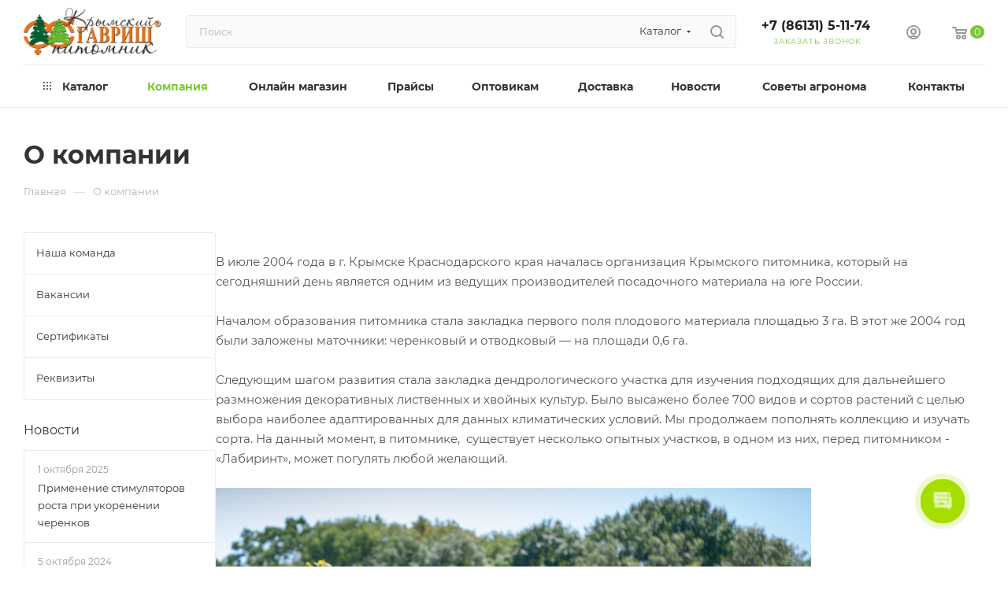

--- FILE ---
content_type: text/html; charset=UTF-8
request_url: https://pitomnikkrymsk.ru/company/
body_size: 25536
content:
<!DOCTYPE html>
<html xmlns="http://www.w3.org/1999/xhtml" xml:lang="ru" lang="ru"  >
<head>
	<title>О компании</title>
	<meta name="viewport" content="initial-scale=1.0, width=device-width, maximum-scale=1" />
	<meta name="HandheldFriendly" content="true" />
	<meta name="yes" content="yes" />
	<meta name="apple-mobile-web-app-status-bar-style" content="black" />
	<meta name="SKYPE_TOOLBAR" content="SKYPE_TOOLBAR_PARSER_COMPATIBLE" />
	<meta http-equiv="Content-Type" content="text/html; charset=UTF-8" />
<meta name="keywords" content="интернет-магазин, заказать, купить" />
<meta name="description" content="Интернет-магазин" />
<script data-skip-moving="true">(function(w, d, n) {var cl = "bx-core";var ht = d.documentElement;var htc = ht ? ht.className : undefined;if (htc === undefined || htc.indexOf(cl) !== -1){return;}var ua = n.userAgent;if (/(iPad;)|(iPhone;)/i.test(ua)){cl += " bx-ios";}else if (/Windows/i.test(ua)){cl += ' bx-win';}else if (/Macintosh/i.test(ua)){cl += " bx-mac";}else if (/Linux/i.test(ua) && !/Android/i.test(ua)){cl += " bx-linux";}else if (/Android/i.test(ua)){cl += " bx-android";}cl += (/(ipad|iphone|android|mobile|touch)/i.test(ua) ? " bx-touch" : " bx-no-touch");cl += w.devicePixelRatio && w.devicePixelRatio >= 2? " bx-retina": " bx-no-retina";if (/AppleWebKit/.test(ua)){cl += " bx-chrome";}else if (/Opera/.test(ua)){cl += " bx-opera";}else if (/Firefox/.test(ua)){cl += " bx-firefox";}ht.className = htc ? htc + " " + cl : cl;})(window, document, navigator);</script>

<link href="/bitrix/css/aspro.max/notice.min.css?17283824232876"  rel="stylesheet" />
<link href="/bitrix/js/ui/design-tokens/dist/ui.design-tokens.min.css?172838248323463"  rel="stylesheet" />
<link href="/bitrix/cache/css/s1/aspro_max/template_688abec95f2c841864e58c639dccffd3/template_688abec95f2c841864e58c639dccffd3_v1.css?17640921391116707"  data-template-style="true" rel="stylesheet" />
<link href="/bitrix/panel/main/popup.min.css?172838221820774"  data-template-style="true"  rel="stylesheet" />


<script type="extension/settings" data-extension="currency.currency-core">{"region":"ru"}</script>


            <link href="/bitrix/templates/aspro_max/css/critical.css?172838218033" data-skip-moving="true" rel="stylesheet">
<meta name="theme-color" content="#7ac834">
<style>:root{--theme-base-color: #7ac834;--theme-base-opacity-color: #7ac8341a;--theme-base-color-hue:92;--theme-base-color-saturation:59%;--theme-base-color-lightness:49%;}</style>
<style>html {--theme-page-width: 1500px;--theme-page-width-padding: 30px}</style>
<script data-skip-moving="true">window.lazySizesConfig = window.lazySizesConfig || {};lazySizesConfig.loadMode = 1;lazySizesConfig.expand = 200;lazySizesConfig.expFactor = 1;lazySizesConfig.hFac = 0.1;window.lazySizesConfig.loadHidden = false;window.lazySizesConfig.lazyClass = "lazy";</script>
<script src="/bitrix/templates/aspro_max/js/ls.unveilhooks.min.js" data-skip-moving="true" defer></script>
<script src="/bitrix/templates/aspro_max/js/lazysizes.min.js" data-skip-moving="true" defer></script>
<link href="/bitrix/templates/aspro_max/css/print.min.css?172838217921755" data-template-style="true" rel="stylesheet" media="print">
					<script data-skip-moving="true" src="/bitrix/js/main/jquery/jquery-3.6.0.min.js"></script>
					<script data-skip-moving="true" src="/bitrix/templates/aspro_max/js/speed.min.js?=1728382180"></script>
<link rel="apple-touch-icon" sizes="180x180" href="/upload/CMax/b99/8kt8yv98ho17nblqnxpj8kb9smqlxd4s" />
<meta property="og:title" content="О компании" />
<meta property="og:type" content="website" />
<meta property="og:image" content="https://pitomnikkrymsk.ru/upload/CMax/b76/f9imoo97bb20vgvrcqx33zmmj5k4rqpo.png" />
<link rel="image_src" href="https://pitomnikkrymsk.ru/upload/CMax/b76/f9imoo97bb20vgvrcqx33zmmj5k4rqpo.png"  />
<meta property="og:url" content="https://pitomnikkrymsk.ru/company/" />
<meta property="og:description" content="Интернет-магазин" />
<!--'start_frame_cache_TVwM3R'--><!-- Bitrix24.LiveChat external config -->
<!-- /Bitrix24.LiveChat external config -->
<!--'end_frame_cache_TVwM3R'-->

		<style>html {--theme-items-gap:32px;--fixed-header:80px;}</style>	</head>
<body class=" site_s1  fill_bg_n catalog-delayed-btn-N theme-light" id="main" data-site="/">
		
	<div id="panel"></div>
	
				<!--'start_frame_cache_basketitems-component-block'-->												<div id="ajax_basket"></div>
					<!--'end_frame_cache_basketitems-component-block'-->								<div class="cd-modal-bg"></div>
		<script data-skip-moving="true">var solutionName = 'arMaxOptions';</script>
		<script src="/bitrix/templates/aspro_max/js/setTheme.php?site_id=s1&site_dir=/" data-skip-moving="true"></script>
				<div class="wrapper1  header_bglight long_header colored_header with_left_block  basket_normal basket_fill_WHITE side_LEFT block_side_NORMAL catalog_icons_N banner_auto with_fast_view mheader-v1 header-v2 header-font-lower_Y regions_N title_position_LEFT footer-v6 front-vindex1 mfixed_Y mfixed_view_always title-v3 lazy_Y with_phones compact-catalog dark-hover-overlay normal-catalog-img landing-normal big-banners-mobile-slider bottom-icons-panel-N compact-breadcrumbs-N catalog-delayed-btn-N  ">

<div class="mega_fixed_menu scrollblock">
	<div class="maxwidth-theme">
		<svg class="svg svg-close" width="14" height="14" viewBox="0 0 14 14">
		  <path data-name="Rounded Rectangle 568 copy 16" d="M1009.4,953l5.32,5.315a0.987,0.987,0,0,1,0,1.4,1,1,0,0,1-1.41,0L1008,954.4l-5.32,5.315a0.991,0.991,0,0,1-1.4-1.4L1006.6,953l-5.32-5.315a0.991,0.991,0,0,1,1.4-1.4l5.32,5.315,5.31-5.315a1,1,0,0,1,1.41,0,0.987,0.987,0,0,1,0,1.4Z" transform="translate(-1001 -946)"></path>
		</svg>
		<i class="svg svg-close mask arrow"></i>
		<div class="row">
			<div class="col-md-9">
				<div class="left_menu_block">
					<div class="logo_block flexbox flexbox--row align-items-normal">
						<div class="logo">
							<a href="/"><img src="/upload/CMax/b76/f9imoo97bb20vgvrcqx33zmmj5k4rqpo.png" alt="Крымский питомник" title="Крымский питомник" data-src="" /></a>						</div>
						<div class="top-description addr">
							Крымский
питомник						</div>
					</div>
					<div class="search_block">
						<div class="search_wrap">
							<div class="search-block">
									<div class="search-wrapper">
		<div id="title-search_mega_menu">
			<form action="/catalog/" class="search search--hastype">
				<div class="search-input-div">
					<input class="search-input" id="title-search-input_mega_menu" type="text" name="q" value="" placeholder="Поиск" size="20" maxlength="50" autocomplete="off" />
				</div>
				<div class="search-button-div">
					<button class="btn btn-search" type="submit" name="s" value="Найти"><i class="svg search2  inline " aria-hidden="true"><svg width="17" height="17" ><use xlink:href="/bitrix/templates/aspro_max/images/svg/header_icons_srite.svg#search"></use></svg></i></button>
											<div class="dropdown-select searchtype">
							<input type="hidden" name="type" value="catalog" />
							<div class="dropdown-select__title darken font_xs">
								<span>Каталог</span>
								<i class="svg  svg-inline-search-down" aria-hidden="true" ><svg xmlns="http://www.w3.org/2000/svg" width="5" height="3" viewBox="0 0 5 3"><path class="cls-1" d="M250,80h5l-2.5,3Z" transform="translate(-250 -80)"/></svg></i>							</div>
							<div class="dropdown-select__list dropdown-menu-wrapper" role="menu">
								<!--noindex-->
								<div class="dropdown-menu-inner rounded3">
									<div class="dropdown-select__list-item font_xs">
										<span class="dropdown-select__list-link darken" data-type="all">
											<span>По всему сайту</span>
										</span>
									</div>
									<div class="dropdown-select__list-item font_xs">
										<span class="dropdown-select__list-link dropdown-select__list-link--current" data-type="catalog">
											<span>По каталогу</span>
										</span>
									</div>
								</div>
								<!--/noindex-->
							</div>
						</div>
					<span class="close-block inline-search-hide"><span class="svg svg-close close-icons"></span></span>
				</div>
			</form>
		</div>
	</div>
							</div>
						</div>
					</div>
										<!-- noindex -->

	<div class="burger_menu_wrapper">
		
			<div class="top_link_wrapper">
				<div class="menu-item dropdown catalog wide_menu   ">
					<div class="wrap">
						<a class="dropdown-toggle" href="/catalog/">
							<div class="link-title color-theme-hover">
																	<i class="svg inline  svg-inline-icon_catalog" aria-hidden="true" ><svg xmlns="http://www.w3.org/2000/svg" width="10" height="10" viewBox="0 0 10 10"><path  data-name="Rounded Rectangle 969 copy 7" class="cls-1" d="M644,76a1,1,0,1,1-1,1A1,1,0,0,1,644,76Zm4,0a1,1,0,1,1-1,1A1,1,0,0,1,648,76Zm4,0a1,1,0,1,1-1,1A1,1,0,0,1,652,76Zm-8,4a1,1,0,1,1-1,1A1,1,0,0,1,644,80Zm4,0a1,1,0,1,1-1,1A1,1,0,0,1,648,80Zm4,0a1,1,0,1,1-1,1A1,1,0,0,1,652,80Zm-8,4a1,1,0,1,1-1,1A1,1,0,0,1,644,84Zm4,0a1,1,0,1,1-1,1A1,1,0,0,1,648,84Zm4,0a1,1,0,1,1-1,1A1,1,0,0,1,652,84Z" transform="translate(-643 -76)"/></svg></i>																Каталог							</div>
						</a>
													<span class="tail"></span>
							<div class="burger-dropdown-menu row">
								<div class="menu-wrapper" >
									
																														<div class="col-md-4   ">
																						<a href="/product/onlayn-magazin/" class="color-theme-hover" title="Онлайн магазин">
												<span class="name option-font-bold">Онлайн магазин</span>
											</a>
																					</div>
									
																														<div class="col-md-4 dropdown-submenu  ">
																						<a href="/product/khvoynye/" class="color-theme-hover" title="Хвойные">
												<span class="name option-font-bold">Хвойные</span>
											</a>
																								<div class="burger-dropdown-menu toggle_menu">
																																									<div class="menu-item   ">
															<a href="/product/khvoynye/tuya-/" title="Туя">
																<span class="name color-theme-hover">Туя</span>
															</a>
																													</div>
																																									<div class="menu-item   ">
															<a href="/product/khvoynye/mozhzhevelnik-/" title="Можжевельник">
																<span class="name color-theme-hover">Можжевельник</span>
															</a>
																													</div>
																																									<div class="menu-item   ">
															<a href="/product/khvoynye/el-/" title="Ель">
																<span class="name color-theme-hover">Ель</span>
															</a>
																													</div>
																																									<div class="menu-item   ">
															<a href="/product/khvoynye/sosna/" title="Сосна">
																<span class="name color-theme-hover">Сосна</span>
															</a>
																													</div>
																																									<div class="menu-item   ">
															<a href="/product/khvoynye/kiparisovik/" title="Кипарисовик">
																<span class="name color-theme-hover">Кипарисовик</span>
															</a>
																													</div>
																																									<div class="menu-item   ">
															<a href="/product/khvoynye/tis/" title="Тис">
																<span class="name color-theme-hover">Тис</span>
															</a>
																													</div>
																																									<div class="menu-item   ">
															<a href="/product/khvoynye/listvennitsa/" title="Лиственница">
																<span class="name color-theme-hover">Лиственница</span>
															</a>
																													</div>
																																									<div class="menu-item   ">
															<a href="/product/khvoynye/pikhta/" title="Пихта">
																<span class="name color-theme-hover">Пихта</span>
															</a>
																													</div>
																									</div>
																					</div>
									
																														<div class="col-md-4 dropdown-submenu  ">
																						<a href="/product/listvennye-kustarniki/" class="color-theme-hover" title="Лиственные кустарники">
												<span class="name option-font-bold">Лиственные кустарники</span>
											</a>
																								<div class="burger-dropdown-menu toggle_menu">
																																									<div class="menu-item   ">
															<a href="/product/listvennye-kustarniki/barbaris/" title="Барбарис">
																<span class="name color-theme-hover">Барбарис</span>
															</a>
																													</div>
																																									<div class="menu-item   ">
															<a href="/product/listvennye-kustarniki/biryuchina/" title="Бирючина">
																<span class="name color-theme-hover">Бирючина</span>
															</a>
																													</div>
																																									<div class="menu-item   ">
															<a href="/product/listvennye-kustarniki/veygela/" title="Вейгела">
																<span class="name color-theme-hover">Вейгела</span>
															</a>
																													</div>
																																									<div class="menu-item   ">
															<a href="/product/listvennye-kustarniki/gortenziya/" title="Гортензия">
																<span class="name color-theme-hover">Гортензия</span>
															</a>
																													</div>
																																									<div class="menu-item   ">
															<a href="/product/listvennye-kustarniki/deren/" title="Дерен">
																<span class="name color-theme-hover">Дерен</span>
															</a>
																													</div>
																																									<div class="menu-item   ">
															<a href="/product/listvennye-kustarniki/pirakanta/" title="Пираканта">
																<span class="name color-theme-hover">Пираканта</span>
															</a>
																													</div>
																																									<div class="menu-item   ">
															<a href="/product/listvennye-kustarniki/plyushch/" title="Плющ">
																<span class="name color-theme-hover">Плющ</span>
															</a>
																													</div>
																																									<div class="menu-item   ">
															<a href="/product/listvennye-kustarniki/spireya/" title="Спирея">
																<span class="name color-theme-hover">Спирея</span>
															</a>
																													</div>
																																									<div class="menu-item   ">
															<a href="/product/listvennye-kustarniki/khenomelis/" title="Хеномелис">
																<span class="name color-theme-hover">Хеномелис</span>
															</a>
																													</div>
																																									<div class="menu-item   ">
															<a href="/product/listvennye-kustarniki/kizilnik/" title="Кизильник">
																<span class="name color-theme-hover">Кизильник</span>
															</a>
																													</div>
																																									<div class="menu-item collapsed  ">
															<a href="/product/listvennye-kustarniki/kalina/" title="Калина">
																<span class="name color-theme-hover">Калина</span>
															</a>
																													</div>
																																									<div class="menu-item collapsed  ">
															<a href="/product/listvennye-kustarniki/beresklet/" title="Бересклет">
																<span class="name color-theme-hover">Бересклет</span>
															</a>
																													</div>
																																									<div class="menu-item collapsed  ">
															<a href="/product/listvennye-kustarniki/barvinok/" title="Барвинок">
																<span class="name color-theme-hover">Барвинок</span>
															</a>
																													</div>
																																									<div class="menu-item collapsed  ">
															<a href="/product/listvennye-kustarniki/ryabina/" title="Рябина">
																<span class="name color-theme-hover">Рябина</span>
															</a>
																													</div>
																																									<div class="menu-item collapsed  ">
															<a href="/product/listvennye-kustarniki/pieris/" title="Пиерис">
																<span class="name color-theme-hover">Пиерис</span>
															</a>
																													</div>
																																									<div class="menu-item collapsed  ">
															<a href="/product/listvennye-kustarniki/padub/" title="Падуб">
																<span class="name color-theme-hover">Падуб</span>
															</a>
																													</div>
																																									<div class="menu-item collapsed  ">
															<a href="/product/listvennye-kustarniki/puzyreplodnik/" title="Пузыреплодник">
																<span class="name color-theme-hover">Пузыреплодник</span>
															</a>
																													</div>
																																									<div class="menu-item collapsed  ">
															<a href="/product/listvennye-kustarniki/iva-2/" title="Ива">
																<span class="name color-theme-hover">Ива</span>
															</a>
																													</div>
																																									<div class="menu-item collapsed  ">
															<a href="/product/listvennye-kustarniki/lavanda/" title="Лаванда">
																<span class="name color-theme-hover">Лаванда</span>
															</a>
																													</div>
																																									<div class="menu-item collapsed  ">
															<a href="/product/listvennye-kustarniki/zhimolost/" title="Жимолость">
																<span class="name color-theme-hover">Жимолость</span>
															</a>
																													</div>
																																									<div class="menu-item collapsed  ">
															<a href="/product/listvennye-kustarniki/samshit/" title="Самшит">
																<span class="name color-theme-hover">Самшит</span>
															</a>
																													</div>
																																									<div class="menu-item collapsed  ">
															<a href="/product/listvennye-kustarniki/partenotsissus-vinograd-devichiy/" title="Партеноциссус (виноград девичий)">
																<span class="name color-theme-hover">Партеноциссус (виноград девичий)</span>
															</a>
																													</div>
																																									<div class="menu-item collapsed  ">
															<a href="/product/listvennye-kustarniki/gibiskus/" title="Гибискус">
																<span class="name color-theme-hover">Гибискус</span>
															</a>
																													</div>
																																									<div class="menu-item collapsed  ">
															<a href="/product/listvennye-kustarniki/budleya/" title="Буддлея">
																<span class="name color-theme-hover">Буддлея</span>
															</a>
																													</div>
																																									<div class="menu-item collapsed  ">
															<a href="/product/listvennye-kustarniki/shalfey/" title="Шалфей">
																<span class="name color-theme-hover">Шалфей</span>
															</a>
																													</div>
																																									<div class="menu-item collapsed  ">
															<a href="/product/listvennye-kustarniki/aktinidiya/" title="Актинидия">
																<span class="name color-theme-hover">Актинидия</span>
															</a>
																													</div>
																																									<div class="menu-item collapsed  ">
															<a href="/product/listvennye-kustarniki/air/" title="Аир">
																<span class="name color-theme-hover">Аир</span>
															</a>
																													</div>
																																									<div class="menu-item collapsed  ">
															<a href="/product/listvennye-kustarniki/imperata-tsilindricheskaya/" title="Императа цилиндрическая">
																<span class="name color-theme-hover">Императа цилиндрическая</span>
															</a>
																													</div>
																																									<div class="menu-item collapsed  ">
															<a href="/product/listvennye-kustarniki/kampsis/" title="Кампсис">
																<span class="name color-theme-hover">Кампсис</span>
															</a>
																													</div>
																																									<div class="menu-item collapsed  ">
															<a href="/product/listvennye-kustarniki/siren/" title="Сирень">
																<span class="name color-theme-hover">Сирень</span>
															</a>
																													</div>
																																									<div class="menu-item collapsed  ">
															<a href="/product/listvennye-kustarniki/skumpiya/" title="Скумпия">
																<span class="name color-theme-hover">Скумпия</span>
															</a>
																													</div>
																																									<div class="menu-item collapsed  ">
															<a href="/product/listvennye-kustarniki/azaliya/" title="Азалия">
																<span class="name color-theme-hover">Азалия</span>
															</a>
																													</div>
																																									<div class="menu-item collapsed  ">
															<a href="/product/listvennye-kustarniki/lapchatka/" title="Лапчатка">
																<span class="name color-theme-hover">Лапчатка</span>
															</a>
																													</div>
																																									<div class="menu-item collapsed  ">
															<a href="/product/listvennye-kustarniki/chubushnik/" title="Чубушник">
																<span class="name color-theme-hover">Чубушник</span>
															</a>
																													</div>
																																									<div class="menu-item collapsed  ">
															<a href="/product/listvennye-kustarniki/rozy/" title="Розы">
																<span class="name color-theme-hover">Розы</span>
															</a>
																													</div>
																																									<div class="menu-item collapsed  ">
															<a href="/product/listvennye-kustarniki/buzina/" title="Бузина">
																<span class="name color-theme-hover">Бузина</span>
															</a>
																													</div>
																																									<div class="menu-item collapsed  ">
															<a href="/product/listvennye-kustarniki/deytsiya/" title="Дейция">
																<span class="name color-theme-hover">Дейция</span>
															</a>
																													</div>
																																									<div class="menu-item collapsed  ">
															<a href="/product/listvennye-kustarniki/forzitsiya/" title="Форзиция">
																<span class="name color-theme-hover">Форзиция</span>
															</a>
																													</div>
																																									<div class="menu-item collapsed  ">
															<a href="/product/listvennye-kustarniki/osoka/" title="Осока">
																<span class="name color-theme-hover">Осока</span>
															</a>
																													</div>
																																									<div class="menu-item collapsed  ">
															<a href="/product/listvennye-kustarniki/snezhnoyagodnik/" title="Снежноягодник">
																<span class="name color-theme-hover">Снежноягодник</span>
															</a>
																													</div>
																									</div>
																					</div>
									
																														<div class="col-md-4 dropdown-submenu  ">
																						<a href="/product/listvennye-derevya/" class="color-theme-hover" title="Лиственные деревья">
												<span class="name option-font-bold">Лиственные деревья</span>
											</a>
																								<div class="burger-dropdown-menu toggle_menu">
																																									<div class="menu-item   ">
															<a href="/product/listvennye-derevya/katalpa/" title="Катальпа">
																<span class="name color-theme-hover">Катальпа</span>
															</a>
																													</div>
																																									<div class="menu-item   ">
															<a href="/product/listvennye-derevya/lipa/" title="Липа">
																<span class="name color-theme-hover">Липа</span>
															</a>
																													</div>
																																									<div class="menu-item   ">
															<a href="/product/listvennye-derevya/platan/" title="Платан">
																<span class="name color-theme-hover">Платан</span>
															</a>
																													</div>
																																									<div class="menu-item   ">
															<a href="/product/listvennye-derevya/iva/" title="Ива">
																<span class="name color-theme-hover">Ива</span>
															</a>
																													</div>
																																									<div class="menu-item   ">
															<a href="/product/listvennye-derevya/klen/" title="Клен">
																<span class="name color-theme-hover">Клен</span>
															</a>
																													</div>
																																									<div class="menu-item   ">
															<a href="/product/listvennye-derevya/bereza/" title="Береза">
																<span class="name color-theme-hover">Береза</span>
															</a>
																													</div>
																																									<div class="menu-item   ">
															<a href="/product/listvennye-derevya/vishnya/" title="Вишня">
																<span class="name color-theme-hover">Вишня</span>
															</a>
																													</div>
																																									<div class="menu-item   ">
															<a href="/product/listvennye-derevya/vyaz/" title="Вяз">
																<span class="name color-theme-hover">Вяз</span>
															</a>
																													</div>
																																									<div class="menu-item   ">
															<a href="/product/listvennye-derevya/ginkgo/" title="Гинкго">
																<span class="name color-theme-hover">Гинкго</span>
															</a>
																													</div>
																																									<div class="menu-item   ">
															<a href="/product/listvennye-derevya/grab/" title="Граб">
																<span class="name color-theme-hover">Граб</span>
															</a>
																													</div>
																																									<div class="menu-item collapsed  ">
															<a href="/product/listvennye-derevya/kashtan/" title="Каштан">
																<span class="name color-theme-hover">Каштан</span>
															</a>
																													</div>
																																									<div class="menu-item collapsed  ">
															<a href="/product/listvennye-derevya/robiniya/" title="Робиния">
																<span class="name color-theme-hover">Робиния</span>
															</a>
																													</div>
																																									<div class="menu-item collapsed  ">
															<a href="/product/listvennye-derevya/sliva/" title="Слива">
																<span class="name color-theme-hover">Слива</span>
															</a>
																													</div>
																																									<div class="menu-item collapsed  ">
															<a href="/product/listvennye-derevya/yablonya/" title="Яблоня">
																<span class="name color-theme-hover">Яблоня</span>
															</a>
																													</div>
																																									<div class="menu-item collapsed  ">
															<a href="/product/listvennye-derevya/ryabina-2/" title="Рябина">
																<span class="name color-theme-hover">Рябина</span>
															</a>
																													</div>
																																									<div class="menu-item collapsed  ">
															<a href="/product/listvennye-derevya/dub/" title="Дуб">
																<span class="name color-theme-hover">Дуб</span>
															</a>
																													</div>
																																									<div class="menu-item collapsed  ">
															<a href="/product/listvennye-derevya/buk/" title="Бук">
																<span class="name color-theme-hover">Бук</span>
															</a>
																													</div>
																																									<div class="menu-item collapsed  ">
															<a href="/product/listvennye-derevya/magnoliya/" title="Магнолия">
																<span class="name color-theme-hover">Магнолия</span>
															</a>
																													</div>
																																									<div class="menu-item collapsed  ">
															<a href="/product/listvennye-derevya/boyaryshnik/" title="Боярышник">
																<span class="name color-theme-hover">Боярышник</span>
															</a>
																													</div>
																									</div>
																					</div>
									
																														<div class="col-md-4   ">
																						<a href="/product/tropicheskie-rasteniya/" class="color-theme-hover" title="Тропические растения">
												<span class="name option-font-bold">Тропические растения</span>
											</a>
																					</div>
																	</div>
							</div>
											</div>
				</div>
			</div>
					
		<div class="bottom_links_wrapper row">
								<div class="menu-item col-md-4 unvisible dropdown   active">
					<div class="wrap">
						<a class="dropdown-toggle" href="/company/">
							<div class="link-title color-theme-hover">
																Компания							</div>
						</a>
													<span class="tail"></span>
							<div class="burger-dropdown-menu">
								<div class="menu-wrapper" >
									
																														<div class="  ">
																						<a href="/company/staff/" class="color-theme-hover" title="Наша команда">
												<span class="name option-font-bold">Наша команда</span>
											</a>
																					</div>
									
																														<div class="  ">
																						<a href="/company/vacancy/" class="color-theme-hover" title="Вакансии">
												<span class="name option-font-bold">Вакансии</span>
											</a>
																					</div>
									
																														<div class="  ">
																						<a href="/company/rewards/" class="color-theme-hover" title="Сертификаты">
												<span class="name option-font-bold">Сертификаты</span>
											</a>
																					</div>
									
																														<div class="  ">
																						<a href="/company/requisites/" class="color-theme-hover" title="Реквизиты">
												<span class="name option-font-bold">Реквизиты</span>
											</a>
																					</div>
																	</div>
							</div>
											</div>
				</div>
								<div class="menu-item col-md-4 unvisible    ">
					<div class="wrap">
						<a class="" href="/product/onlayn-magazin/">
							<div class="link-title color-theme-hover">
																Онлайн магазин							</div>
						</a>
											</div>
				</div>
								<div class="menu-item col-md-4 unvisible    ">
					<div class="wrap">
						<a class="" href="/prays/">
							<div class="link-title color-theme-hover">
																Прайсы							</div>
						</a>
											</div>
				</div>
								<div class="menu-item col-md-4 unvisible    ">
					<div class="wrap">
						<a class="" href="/optovikam/">
							<div class="link-title color-theme-hover">
																Оптовикам							</div>
						</a>
											</div>
				</div>
								<div class="menu-item col-md-4 unvisible    ">
					<div class="wrap">
						<a class="" href="/dostavka/">
							<div class="link-title color-theme-hover">
																Доставка							</div>
						</a>
											</div>
				</div>
								<div class="menu-item col-md-4 unvisible    ">
					<div class="wrap">
						<a class="" href="/news/">
							<div class="link-title color-theme-hover">
																Новости							</div>
						</a>
											</div>
				</div>
								<div class="menu-item col-md-4 unvisible    ">
					<div class="wrap">
						<a class="" href="/advice/">
							<div class="link-title color-theme-hover">
																Советы агронома							</div>
						</a>
											</div>
				</div>
								<div class="menu-item col-md-4 unvisible    ">
					<div class="wrap">
						<a class="" href="/contacts/">
							<div class="link-title color-theme-hover">
																Контакты							</div>
						</a>
											</div>
				</div>
					</div>

	</div>
					<!-- /noindex -->
														</div>
			</div>
			<div class="col-md-3">
				<div class="right_menu_block">
					<div class="contact_wrap">
						<div class="info">
							<div class="phone blocks">
								<div class="">
																	<!-- noindex -->
			<div class="phone with_dropdown white sm">
									<div class="wrap">
						<div>
									<i class="svg svg-inline-phone  inline " aria-hidden="true"><svg width="5" height="13" ><use xlink:href="/bitrix/templates/aspro_max/images/svg/header_icons_srite.svg#phone_footer"></use></svg></i><a rel="nofollow" href="tel:+78613151174">+7 (86131) 5-11-74</a>
										</div>
					</div>
											</div>
			<!-- /noindex -->
												</div>
								<div class="callback_wrap">
									<span class="callback-block animate-load font_upper colored" data-event="jqm" data-param-form_id="CALLBACK" data-name="callback">Заказать звонок</span>
								</div>
							</div>
							<div class="question_button_wrapper">
								<span class="btn btn-lg btn-transparent-border-color btn-wide animate-load colored_theme_hover_bg-el" data-event="jqm" data-param-form_id="ASK" data-name="ask">
									Задать вопрос								</span>
							</div>
							<div class="person_wrap">
		<!--'start_frame_cache_header-auth-block1'-->			<!-- noindex --><div class="auth_wr_inner "><a rel="nofollow" title="Мой кабинет" class="personal-link dark-color animate-load" data-event="jqm" data-param-backurl="%2Fcompany%2F" data-param-type="auth" data-name="auth" href="/personal/"><i class="svg svg-inline-cabinet big inline " aria-hidden="true"><svg width="18" height="18" ><use xlink:href="/bitrix/templates/aspro_max/images/svg/header_icons_srite.svg#user"></use></svg></i><span class="wrap"><span class="name">Войти</span></span></a></div><!-- /noindex -->		<!--'end_frame_cache_header-auth-block1'-->
			<!--'start_frame_cache_mobile-basket-with-compare-block1'-->		<!-- noindex -->
					<div class="menu middle">
				<ul>
											<li class="counters">
							<a rel="nofollow" class="dark-color basket-link basket ready " href="/basket/">
								<i class="svg  svg-inline-basket" aria-hidden="true" ><svg class="" width="19" height="16" viewBox="0 0 19 16"><path data-name="Ellipse 2 copy 9" class="cls-1" d="M956.047,952.005l-0.939,1.009-11.394-.008-0.952-1-0.953-6h-2.857a0.862,0.862,0,0,1-.952-1,1.025,1.025,0,0,1,1.164-1h2.327c0.3,0,.6.006,0.6,0.006a1.208,1.208,0,0,1,1.336.918L943.817,947h12.23L957,948v1Zm-11.916-3,0.349,2h10.007l0.593-2Zm1.863,5a3,3,0,1,1-3,3A3,3,0,0,1,945.994,954.005ZM946,958a1,1,0,1,0-1-1A1,1,0,0,0,946,958Zm7.011-4a3,3,0,1,1-3,3A3,3,0,0,1,953.011,954.005ZM953,958a1,1,0,1,0-1-1A1,1,0,0,0,953,958Z" transform="translate(-938 -944)"></path></svg></i>								<span>Корзина<span class="count empted">0</span></span>
							</a>
						</li>
														</ul>
			</div>
						<!-- /noindex -->
		<!--'end_frame_cache_mobile-basket-with-compare-block1'-->								</div>
						</div>
					</div>
					<div class="footer_wrap">
						
		
							<div class="email blocks color-theme-hover">
					<i class="svg inline  svg-inline-email" aria-hidden="true" ><svg xmlns="http://www.w3.org/2000/svg" width="11" height="9" viewBox="0 0 11 9"><path  data-name="Rectangle 583 copy 16" class="cls-1" d="M367,142h-7a2,2,0,0,1-2-2v-5a2,2,0,0,1,2-2h7a2,2,0,0,1,2,2v5A2,2,0,0,1,367,142Zm0-2v-3.039L364,139h-1l-3-2.036V140h7Zm-6.634-5,3.145,2.079L366.634,135h-6.268Z" transform="translate(-358 -133)"/></svg></i>					<a href="mailto:izumrud@gavrish.ru">izumrud@gavrish.ru</a>				</div>
		
		
							<div class="address blocks">
					<i class="svg inline  svg-inline-addr" aria-hidden="true" ><svg xmlns="http://www.w3.org/2000/svg" width="9" height="12" viewBox="0 0 9 12"><path class="cls-1" d="M959.135,82.315l0.015,0.028L955.5,87l-3.679-4.717,0.008-.013a4.658,4.658,0,0,1-.83-2.655,4.5,4.5,0,1,1,9,0A4.658,4.658,0,0,1,959.135,82.315ZM955.5,77a2.5,2.5,0,0,0-2.5,2.5,2.467,2.467,0,0,0,.326,1.212l-0.014.022,2.181,3.336,2.034-3.117c0.033-.046.063-0.094,0.093-0.142l0.066-.1-0.007-.009a2.468,2.468,0,0,0,.32-1.2A2.5,2.5,0,0,0,955.5,77Z" transform="translate(-951 -75)"/></svg></i>					353332, Краснодарский край, <br>
 Крымский район, <br>
 х. Новоукраинский, <br>
тер. Новоукраинский, 2, пом. 2				</div>
		
							<div class="social-block">
							<div class="social-icons">
		<!-- noindex -->
	<ul>
					<li class="vk">
				<a href="https://vk.com/pitomnikkrymsk" target="_blank" rel="nofollow" title="Вконтакте">
					Вконтакте				</a>
			</li>
																	<li class="odn">
				<a href="https://ok.ru/pitomnikkrymsk/" target="_blank" rel="nofollow" title="Одноклассники">
					Одноклассники				</a>
			</li>
																							</ul>
	<!-- /noindex -->
</div>						</div>
					</div>
				</div>
			</div>
		</div>
	</div>
</div>
<div class="header_wrap visible-lg visible-md title-v3 ">
	<header id="header">
		<div class="header-wrapper">
	<div class="logo_and_menu-row with-search header__top-part">
			<div class="maxwidth-theme logo-row short">
				<div class="header__top-inner">
							<div class="logo-block  floated  header__top-item">
								<div class="line-block line-block--16">
									<div class="logo line-block__item no-shrinked">
										<a href="/"><img src="/upload/CMax/b76/f9imoo97bb20vgvrcqx33zmmj5k4rqpo.png" alt="Крымский питомник" title="Крымский питомник" data-src="" /></a>									</div>
								</div>	
							</div>
														<div class="header__top-item flex1">
									<div class="search_wrap">
										<div class="search-block inner-table-block">
		<div class="search-wrapper">
			<div id="title-search_fixed">
				<form action="/catalog/" class="search search--hastype">
					<div class="search-input-div">
						<input class="search-input" id="title-search-input_fixed" type="text" name="q" value="" placeholder="Поиск" size="20" maxlength="50" autocomplete="off" />
					</div>
					<div class="search-button-div">
													<button class="btn btn-search" type="submit" name="s" value="Найти">
								<i class="svg search2  inline " aria-hidden="true"><svg width="17" height="17" ><use xlink:href="/bitrix/templates/aspro_max/images/svg/header_icons_srite.svg#search"></use></svg></i>							</button>
													<div class="dropdown-select searchtype">
								<input type="hidden" name="type" value="catalog" />
								<div class="dropdown-select__title darken font_xs">
									<span>Каталог</span>
									<i class="svg  svg-inline-search-down" aria-hidden="true" ><svg xmlns="http://www.w3.org/2000/svg" width="5" height="3" viewBox="0 0 5 3"><path class="cls-1" d="M250,80h5l-2.5,3Z" transform="translate(-250 -80)"/></svg></i>								</div>
								<div class="dropdown-select__list dropdown-menu-wrapper" role="menu">
									<!--noindex-->
									<div class="dropdown-menu-inner rounded3">
										<div class="dropdown-select__list-item font_xs">
											<span class="dropdown-select__list-link darken" data-type="all">
												<span>По всему сайту</span>
											</span>
										</div>
										<div class="dropdown-select__list-item font_xs">
											<span class="dropdown-select__list-link dropdown-select__list-link--current" data-type="catalog">
												<span>По каталогу</span>
											</span>
										</div>
									</div>
									<!--/noindex-->
								</div>
							</div>
						<span class="close-block inline-search-hide"><i class="svg inline  svg-inline-search svg-close close-icons colored_theme_hover" aria-hidden="true" ><svg xmlns="http://www.w3.org/2000/svg" width="16" height="16" viewBox="0 0 16 16"><path data-name="Rounded Rectangle 114 copy 3" class="cccls-1" d="M334.411,138l6.3,6.3a1,1,0,0,1,0,1.414,0.992,0.992,0,0,1-1.408,0l-6.3-6.306-6.3,6.306a1,1,0,0,1-1.409-1.414l6.3-6.3-6.293-6.3a1,1,0,0,1,1.409-1.414l6.3,6.3,6.3-6.3A1,1,0,0,1,340.7,131.7Z" transform="translate(-325 -130)"></path></svg></i></span>
					</div>
				</form>
			</div>
		</div>
											</div>
									</div>
							</div>
							<div class="header__top-item flex">
								<div class="wrap_icon inner-table-block">
									<div class="phone-block blocks fontUp">
																													<!-- noindex -->
			<div class="phone with_dropdown no-icons">
									<i class="svg svg-inline-phone  inline " aria-hidden="true"><svg width="5" height="13" ><use xlink:href="/bitrix/templates/aspro_max/images/svg/header_icons_srite.svg#phone_black"></use></svg></i><a rel="nofollow" href="tel:+78613151174">+7 (86131) 5-11-74</a>
											</div>
			<!-- /noindex -->
																																			<div class="inline-block">
												<span class="callback-block animate-load colored" data-event="jqm" data-param-form_id="CALLBACK" data-name="callback">Заказать звонок</span>
											</div>
																			</div>
								</div>
							</div>
							<div class="right-icons wb header__top-item">
								<div class="line-block line-block--40 line-block--40-1200">
									<div class="line-block__item">
										<div class="wrap_icon inner-table-block person">
		<!--'start_frame_cache_header-auth-block2'-->			<!-- noindex --><div class="auth_wr_inner "><a rel="nofollow" title="Мой кабинет" class="personal-link dark-color animate-load" data-event="jqm" data-param-backurl="%2Fcompany%2F" data-param-type="auth" data-name="auth" href="/personal/"><i class="svg svg-inline-cabinet big inline " aria-hidden="true"><svg width="18" height="18" ><use xlink:href="/bitrix/templates/aspro_max/images/svg/header_icons_srite.svg#user"></use></svg></i><span class="wrap"><span class="name">Войти</span></span></a></div><!-- /noindex -->		<!--'end_frame_cache_header-auth-block2'-->
											</div>
									</div>
																													<!--'start_frame_cache_header-basket-with-compare-block1'-->				
				<!-- noindex -->
																			<div class="wrap_icon wrap_basket baskets line-block__item top_basket">
											<a rel="nofollow" class="basket-link basket   big " href="/basket/" title="Корзина пуста">
							<span class="js-basket-block">
								<i class="svg basket big inline " aria-hidden="true"><svg width="19" height="16" ><use xlink:href="/bitrix/templates/aspro_max/images/svg/header_icons_srite.svg#basket"></use></svg></i>																<span class="title dark_link">Корзина</span>
								<span class="count">0</span>
															</span>
						</a>
						<span class="basket_hover_block loading_block loading_block_content"></span>
											</div>
													<!-- /noindex -->
			<!--'end_frame_cache_header-basket-with-compare-block1'-->																							</div>	
							</div>
			</div>				
		</div>
</div>
	<div class="menu-row middle-block bglight">
		<div class="maxwidth-theme">
			<div class="row">
				<div class="col-md-12">
					<div class="menu-only">
						<nav class="mega-menu sliced">
										<div class="table-menu">
		<table>
			<tr>
					<td class="menu-item unvisible dropdown catalog wide_menu   ">
						<div class="wrap">
							<a class="dropdown-toggle" href="/catalog/">
								<div>
																			<i class="svg inline  svg-inline-icon_catalog" aria-hidden="true" ><svg xmlns="http://www.w3.org/2000/svg" width="10" height="10" viewBox="0 0 10 10"><path  data-name="Rounded Rectangle 969 copy 7" class="cls-1" d="M644,76a1,1,0,1,1-1,1A1,1,0,0,1,644,76Zm4,0a1,1,0,1,1-1,1A1,1,0,0,1,648,76Zm4,0a1,1,0,1,1-1,1A1,1,0,0,1,652,76Zm-8,4a1,1,0,1,1-1,1A1,1,0,0,1,644,80Zm4,0a1,1,0,1,1-1,1A1,1,0,0,1,648,80Zm4,0a1,1,0,1,1-1,1A1,1,0,0,1,652,80Zm-8,4a1,1,0,1,1-1,1A1,1,0,0,1,644,84Zm4,0a1,1,0,1,1-1,1A1,1,0,0,1,648,84Zm4,0a1,1,0,1,1-1,1A1,1,0,0,1,652,84Z" transform="translate(-643 -76)"/></svg></i>																		Каталог																			<i class="svg svg-inline-down" aria-hidden="true"><svg width="5" height="3" ><use xlink:href="/bitrix/templates/aspro_max/images/svg/trianglearrow_sprite.svg#trianglearrow_down"></use></svg></i>																	</div>
							</a>
																							<span class="tail"></span>
								<div class="dropdown-menu   BANNER">
																		<div class="customScrollbar scrollblock scrollblock--thick">
										<ul class="menu-wrapper menu-type-1" >
																																																																										<li class="    parent-items">
																																							<a href="/product/onlayn-magazin/" title="Онлайн магазин">
						<span class="name option-font-bold">Онлайн магазин</span>							</a>
																																			</li>
																																																																																						<li class="dropdown-submenu    parent-items">
																																							<a href="/product/khvoynye/" title="Хвойные">
						<span class="name option-font-bold">Хвойные</span><i class="svg right svg-inline-right" aria-hidden="true"><svg width="3" height="5" ><use xlink:href="/bitrix/templates/aspro_max/images/svg/trianglearrow_sprite.svg#trianglearrow_right"></use></svg></i>							</a>
														<ul class="dropdown-menu toggle_menu">
																	<li class="menu-item   ">
							<a href="/product/khvoynye/tuya-/" title="Туя"><span class="name">Туя</span>
							</a>
													</li>
																	<li class="menu-item   ">
							<a href="/product/khvoynye/mozhzhevelnik-/" title="Можжевельник"><span class="name">Можжевельник</span>
							</a>
													</li>
																	<li class="menu-item   ">
							<a href="/product/khvoynye/el-/" title="Ель"><span class="name">Ель</span>
							</a>
													</li>
																	<li class="menu-item   ">
							<a href="/product/khvoynye/sosna/" title="Сосна"><span class="name">Сосна</span>
							</a>
													</li>
																	<li class="menu-item   ">
							<a href="/product/khvoynye/kiparisovik/" title="Кипарисовик"><span class="name">Кипарисовик</span>
							</a>
													</li>
																	<li class="menu-item   ">
							<a href="/product/khvoynye/tis/" title="Тис"><span class="name">Тис</span>
							</a>
													</li>
																	<li class="menu-item   ">
							<a href="/product/khvoynye/listvennitsa/" title="Лиственница"><span class="name">Лиственница</span>
							</a>
													</li>
																	<li class="menu-item   ">
							<a href="/product/khvoynye/pikhta/" title="Пихта"><span class="name">Пихта</span>
							</a>
													</li>
														</ul>
																																</li>
																																																																																						<li class="dropdown-submenu    parent-items">
																																							<a href="/product/listvennye-kustarniki/" title="Лиственные кустарники">
						<span class="name option-font-bold">Лиственные кустарники</span><i class="svg right svg-inline-right" aria-hidden="true"><svg width="3" height="5" ><use xlink:href="/bitrix/templates/aspro_max/images/svg/trianglearrow_sprite.svg#trianglearrow_right"></use></svg></i>							</a>
														<ul class="dropdown-menu toggle_menu">
																	<li class="menu-item   ">
							<a href="/product/listvennye-kustarniki/barbaris/" title="Барбарис"><span class="name">Барбарис</span>
							</a>
													</li>
																	<li class="menu-item   ">
							<a href="/product/listvennye-kustarniki/biryuchina/" title="Бирючина"><span class="name">Бирючина</span>
							</a>
													</li>
																	<li class="menu-item   ">
							<a href="/product/listvennye-kustarniki/veygela/" title="Вейгела"><span class="name">Вейгела</span>
							</a>
													</li>
																	<li class="menu-item   ">
							<a href="/product/listvennye-kustarniki/gortenziya/" title="Гортензия"><span class="name">Гортензия</span>
							</a>
													</li>
																	<li class="menu-item   ">
							<a href="/product/listvennye-kustarniki/deren/" title="Дерен"><span class="name">Дерен</span>
							</a>
													</li>
																	<li class="menu-item   ">
							<a href="/product/listvennye-kustarniki/pirakanta/" title="Пираканта"><span class="name">Пираканта</span>
							</a>
													</li>
																	<li class="menu-item   ">
							<a href="/product/listvennye-kustarniki/plyushch/" title="Плющ"><span class="name">Плющ</span>
							</a>
													</li>
																	<li class="menu-item   ">
							<a href="/product/listvennye-kustarniki/spireya/" title="Спирея"><span class="name">Спирея</span>
							</a>
													</li>
																	<li class="menu-item   ">
							<a href="/product/listvennye-kustarniki/khenomelis/" title="Хеномелис"><span class="name">Хеномелис</span>
							</a>
													</li>
																	<li class="menu-item   ">
							<a href="/product/listvennye-kustarniki/kizilnik/" title="Кизильник"><span class="name">Кизильник</span>
							</a>
													</li>
																	<li class="menu-item collapsed  ">
							<a href="/product/listvennye-kustarniki/kalina/" title="Калина"><span class="name">Калина</span>
							</a>
													</li>
																	<li class="menu-item collapsed  ">
							<a href="/product/listvennye-kustarniki/beresklet/" title="Бересклет"><span class="name">Бересклет</span>
							</a>
													</li>
																	<li class="menu-item collapsed  ">
							<a href="/product/listvennye-kustarniki/barvinok/" title="Барвинок"><span class="name">Барвинок</span>
							</a>
													</li>
																	<li class="menu-item collapsed  ">
							<a href="/product/listvennye-kustarniki/ryabina/" title="Рябина"><span class="name">Рябина</span>
							</a>
													</li>
																	<li class="menu-item collapsed  ">
							<a href="/product/listvennye-kustarniki/pieris/" title="Пиерис"><span class="name">Пиерис</span>
							</a>
													</li>
																	<li class="menu-item collapsed  ">
							<a href="/product/listvennye-kustarniki/padub/" title="Падуб"><span class="name">Падуб</span>
							</a>
													</li>
																	<li class="menu-item collapsed  ">
							<a href="/product/listvennye-kustarniki/puzyreplodnik/" title="Пузыреплодник"><span class="name">Пузыреплодник</span>
							</a>
													</li>
																	<li class="menu-item collapsed  ">
							<a href="/product/listvennye-kustarniki/iva-2/" title="Ива"><span class="name">Ива</span>
							</a>
													</li>
																	<li class="menu-item collapsed  ">
							<a href="/product/listvennye-kustarniki/lavanda/" title="Лаванда"><span class="name">Лаванда</span>
							</a>
													</li>
																	<li class="menu-item collapsed  ">
							<a href="/product/listvennye-kustarniki/zhimolost/" title="Жимолость"><span class="name">Жимолость</span>
							</a>
													</li>
																	<li class="menu-item collapsed  ">
							<a href="/product/listvennye-kustarniki/samshit/" title="Самшит"><span class="name">Самшит</span>
							</a>
													</li>
																	<li class="menu-item collapsed  ">
							<a href="/product/listvennye-kustarniki/partenotsissus-vinograd-devichiy/" title="Партеноциссус (виноград девичий)"><span class="name">Партеноциссус (виноград девичий)</span>
							</a>
													</li>
																	<li class="menu-item collapsed  ">
							<a href="/product/listvennye-kustarniki/gibiskus/" title="Гибискус"><span class="name">Гибискус</span>
							</a>
													</li>
																	<li class="menu-item collapsed  ">
							<a href="/product/listvennye-kustarniki/budleya/" title="Буддлея"><span class="name">Буддлея</span>
							</a>
													</li>
																	<li class="menu-item collapsed  ">
							<a href="/product/listvennye-kustarniki/shalfey/" title="Шалфей"><span class="name">Шалфей</span>
							</a>
													</li>
																	<li class="menu-item collapsed  ">
							<a href="/product/listvennye-kustarniki/aktinidiya/" title="Актинидия"><span class="name">Актинидия</span>
							</a>
													</li>
																	<li class="menu-item collapsed  ">
							<a href="/product/listvennye-kustarniki/air/" title="Аир"><span class="name">Аир</span>
							</a>
													</li>
																	<li class="menu-item collapsed  ">
							<a href="/product/listvennye-kustarniki/imperata-tsilindricheskaya/" title="Императа цилиндрическая"><span class="name">Императа цилиндрическая</span>
							</a>
													</li>
																	<li class="menu-item collapsed  ">
							<a href="/product/listvennye-kustarniki/kampsis/" title="Кампсис"><span class="name">Кампсис</span>
							</a>
													</li>
																	<li class="menu-item collapsed  ">
							<a href="/product/listvennye-kustarniki/siren/" title="Сирень"><span class="name">Сирень</span>
							</a>
													</li>
																	<li class="menu-item collapsed  ">
							<a href="/product/listvennye-kustarniki/skumpiya/" title="Скумпия"><span class="name">Скумпия</span>
							</a>
													</li>
																	<li class="menu-item collapsed  ">
							<a href="/product/listvennye-kustarniki/azaliya/" title="Азалия"><span class="name">Азалия</span>
							</a>
													</li>
																	<li class="menu-item collapsed  ">
							<a href="/product/listvennye-kustarniki/lapchatka/" title="Лапчатка"><span class="name">Лапчатка</span>
							</a>
													</li>
																	<li class="menu-item collapsed  ">
							<a href="/product/listvennye-kustarniki/chubushnik/" title="Чубушник"><span class="name">Чубушник</span>
							</a>
													</li>
																	<li class="menu-item collapsed  ">
							<a href="/product/listvennye-kustarniki/rozy/" title="Розы"><span class="name">Розы</span>
							</a>
													</li>
																	<li class="menu-item collapsed  ">
							<a href="/product/listvennye-kustarniki/buzina/" title="Бузина"><span class="name">Бузина</span>
							</a>
													</li>
																	<li class="menu-item collapsed  ">
							<a href="/product/listvennye-kustarniki/deytsiya/" title="Дейция"><span class="name">Дейция</span>
							</a>
													</li>
																	<li class="menu-item collapsed  ">
							<a href="/product/listvennye-kustarniki/forzitsiya/" title="Форзиция"><span class="name">Форзиция</span>
							</a>
													</li>
																	<li class="menu-item collapsed  ">
							<a href="/product/listvennye-kustarniki/osoka/" title="Осока"><span class="name">Осока</span>
							</a>
													</li>
																	<li class="menu-item collapsed  ">
							<a href="/product/listvennye-kustarniki/snezhnoyagodnik/" title="Снежноягодник"><span class="name">Снежноягодник</span>
							</a>
													</li>
																<li><span class="more_items with_dropdown">+ &nbsp;ЕЩЕ 30</span></li>
									</ul>
																																</li>
																																																																																						<li class="dropdown-submenu    parent-items">
																																							<a href="/product/listvennye-derevya/" title="Лиственные деревья">
						<span class="name option-font-bold">Лиственные деревья</span><i class="svg right svg-inline-right" aria-hidden="true"><svg width="3" height="5" ><use xlink:href="/bitrix/templates/aspro_max/images/svg/trianglearrow_sprite.svg#trianglearrow_right"></use></svg></i>							</a>
														<ul class="dropdown-menu toggle_menu">
																	<li class="menu-item   ">
							<a href="/product/listvennye-derevya/katalpa/" title="Катальпа"><span class="name">Катальпа</span>
							</a>
													</li>
																	<li class="menu-item   ">
							<a href="/product/listvennye-derevya/lipa/" title="Липа"><span class="name">Липа</span>
							</a>
													</li>
																	<li class="menu-item   ">
							<a href="/product/listvennye-derevya/platan/" title="Платан"><span class="name">Платан</span>
							</a>
													</li>
																	<li class="menu-item   ">
							<a href="/product/listvennye-derevya/iva/" title="Ива"><span class="name">Ива</span>
							</a>
													</li>
																	<li class="menu-item   ">
							<a href="/product/listvennye-derevya/klen/" title="Клен"><span class="name">Клен</span>
							</a>
													</li>
																	<li class="menu-item   ">
							<a href="/product/listvennye-derevya/bereza/" title="Береза"><span class="name">Береза</span>
							</a>
													</li>
																	<li class="menu-item   ">
							<a href="/product/listvennye-derevya/vishnya/" title="Вишня"><span class="name">Вишня</span>
							</a>
													</li>
																	<li class="menu-item   ">
							<a href="/product/listvennye-derevya/vyaz/" title="Вяз"><span class="name">Вяз</span>
							</a>
													</li>
																	<li class="menu-item   ">
							<a href="/product/listvennye-derevya/ginkgo/" title="Гинкго"><span class="name">Гинкго</span>
							</a>
													</li>
																	<li class="menu-item   ">
							<a href="/product/listvennye-derevya/grab/" title="Граб"><span class="name">Граб</span>
							</a>
													</li>
																	<li class="menu-item collapsed  ">
							<a href="/product/listvennye-derevya/kashtan/" title="Каштан"><span class="name">Каштан</span>
							</a>
													</li>
																	<li class="menu-item collapsed  ">
							<a href="/product/listvennye-derevya/robiniya/" title="Робиния"><span class="name">Робиния</span>
							</a>
													</li>
																	<li class="menu-item collapsed  ">
							<a href="/product/listvennye-derevya/sliva/" title="Слива"><span class="name">Слива</span>
							</a>
													</li>
																	<li class="menu-item collapsed  ">
							<a href="/product/listvennye-derevya/yablonya/" title="Яблоня"><span class="name">Яблоня</span>
							</a>
													</li>
																	<li class="menu-item collapsed  ">
							<a href="/product/listvennye-derevya/ryabina-2/" title="Рябина"><span class="name">Рябина</span>
							</a>
													</li>
																	<li class="menu-item collapsed  ">
							<a href="/product/listvennye-derevya/dub/" title="Дуб"><span class="name">Дуб</span>
							</a>
													</li>
																	<li class="menu-item collapsed  ">
							<a href="/product/listvennye-derevya/buk/" title="Бук"><span class="name">Бук</span>
							</a>
													</li>
																	<li class="menu-item collapsed  ">
							<a href="/product/listvennye-derevya/magnoliya/" title="Магнолия"><span class="name">Магнолия</span>
							</a>
													</li>
																	<li class="menu-item collapsed  ">
							<a href="/product/listvennye-derevya/boyaryshnik/" title="Боярышник"><span class="name">Боярышник</span>
							</a>
													</li>
																<li><span class="more_items with_dropdown">+ &nbsp;ЕЩЕ 9</span></li>
									</ul>
																																</li>
																																																																																						<li class="    parent-items">
																																							<a href="/product/tropicheskie-rasteniya/" title="Тропические растения">
						<span class="name option-font-bold">Тропические растения</span>							</a>
																																			</li>
																																	</ul>
									</div>
																	</div>
													</div>
					</td>
					<td class="menu-item unvisible dropdown   active">
						<div class="wrap">
							<a class="dropdown-toggle" href="/company/">
								<div>
																		Компания																	</div>
							</a>
																							<span class="tail"></span>
								<div class="dropdown-menu   BANNER">
																		<div class="customScrollbar ">
										<ul class="menu-wrapper menu-type-1" >
																																																																										<li class="    parent-items">
																																							<a href="/company/staff/" title="Наша команда">
						<span class="name ">Наша команда</span>							</a>
																																			</li>
																																																																																						<li class="    parent-items">
																																							<a href="/company/vacancy/" title="Вакансии">
						<span class="name ">Вакансии</span>							</a>
																																			</li>
																																																																																						<li class="    parent-items">
																																							<a href="/company/rewards/" title="Сертификаты">
						<span class="name ">Сертификаты</span>							</a>
																																			</li>
																																																																																						<li class="    parent-items">
																																							<a href="/company/requisites/" title="Реквизиты">
						<span class="name ">Реквизиты</span>							</a>
																																			</li>
																																	</ul>
									</div>
																	</div>
													</div>
					</td>
					<td class="menu-item unvisible    ">
						<div class="wrap">
							<a class="" href="/product/onlayn-magazin/">
								<div>
																		Онлайн магазин																	</div>
							</a>
													</div>
					</td>
					<td class="menu-item unvisible    ">
						<div class="wrap">
							<a class="" href="/prays/">
								<div>
																		Прайсы																	</div>
							</a>
													</div>
					</td>
					<td class="menu-item unvisible    ">
						<div class="wrap">
							<a class="" href="/optovikam/">
								<div>
																		Оптовикам																	</div>
							</a>
													</div>
					</td>
					<td class="menu-item unvisible    ">
						<div class="wrap">
							<a class="" href="/dostavka/">
								<div>
																		Доставка																	</div>
							</a>
													</div>
					</td>
					<td class="menu-item unvisible    ">
						<div class="wrap">
							<a class="" href="/news/">
								<div>
																		Новости																	</div>
							</a>
													</div>
					</td>
					<td class="menu-item unvisible    ">
						<div class="wrap">
							<a class="" href="/advice/">
								<div>
																		Советы агронома																	</div>
							</a>
													</div>
					</td>
					<td class="menu-item unvisible    ">
						<div class="wrap">
							<a class="" href="/contacts/">
								<div>
																		Контакты																	</div>
							</a>
													</div>
					</td>
				<td class="menu-item dropdown js-dropdown nosave unvisible">
					<div class="wrap">
						<a class="dropdown-toggle more-items" href="#">
							<span>+ &nbsp;ЕЩЕ</span>
						</a>
						<span class="tail"></span>
						<ul class="dropdown-menu"></ul>
					</div>
				</td>
			</tr>
		</table>
	</div>
	<script data-skip-moving="true">
		CheckTopMenuDotted();
	</script>
						</nav>
					</div>
				</div>
			</div>
		</div>
	</div>
	<div class="line-row visible-xs"></div>
</div>	</header>
</div>
			<div class="banner_content_bottom_container flexbox flexbox--gap flexbox--gap-16" >
			</div>
	<div id="headerfixed">
		<div class="maxwidth-theme">
	<div class="logo-row v2 margin0 menu-row">
		<div class="header__top-inner">
							<div class="header__top-item">
					<div class="burger inner-table-block"><i class="svg inline  svg-inline-burger dark" aria-hidden="true" ><svg width="16" height="12" viewBox="0 0 16 12"><path data-name="Rounded Rectangle 81 copy 4" class="cls-1" d="M872,958h-8a1,1,0,0,1-1-1h0a1,1,0,0,1,1-1h8a1,1,0,0,1,1,1h0A1,1,0,0,1,872,958Zm6-5H864a1,1,0,0,1,0-2h14A1,1,0,0,1,878,953Zm0-5H864a1,1,0,0,1,0-2h14A1,1,0,0,1,878,948Z" transform="translate(-863 -946)"></path></svg></i></div>
				</div>
							<div class="header__top-item no-shrinked">
					<div class="inner-table-block nopadding logo-block">
						<div class="logo">
							<a href="/"><img src="/upload/CMax/b76/f9imoo97bb20vgvrcqx33zmmj5k4rqpo.png" alt="Крымский питомник" title="Крымский питомник" data-src="" /></a>						</div>
					</div>
				</div>
						<div class="header__top-item minwidth0 flex1">
				<div class="menu-block">
					<div class="navs table-menu js-nav">
												<!-- noindex -->
						<nav class="mega-menu sliced">
									<div class="table-menu">
		<table>
			<tr>
					<td class="menu-item unvisible dropdown catalog wide_menu   ">
						<div class="wrap">
							<a class="dropdown-toggle" href="/catalog/">
								<div>
																			<i class="svg inline  svg-inline-icon_catalog" aria-hidden="true" ><svg xmlns="http://www.w3.org/2000/svg" width="10" height="10" viewBox="0 0 10 10"><path  data-name="Rounded Rectangle 969 copy 7" class="cls-1" d="M644,76a1,1,0,1,1-1,1A1,1,0,0,1,644,76Zm4,0a1,1,0,1,1-1,1A1,1,0,0,1,648,76Zm4,0a1,1,0,1,1-1,1A1,1,0,0,1,652,76Zm-8,4a1,1,0,1,1-1,1A1,1,0,0,1,644,80Zm4,0a1,1,0,1,1-1,1A1,1,0,0,1,648,80Zm4,0a1,1,0,1,1-1,1A1,1,0,0,1,652,80Zm-8,4a1,1,0,1,1-1,1A1,1,0,0,1,644,84Zm4,0a1,1,0,1,1-1,1A1,1,0,0,1,648,84Zm4,0a1,1,0,1,1-1,1A1,1,0,0,1,652,84Z" transform="translate(-643 -76)"/></svg></i>																		Каталог																			<i class="svg svg-inline-down" aria-hidden="true"><svg width="5" height="3" ><use xlink:href="/bitrix/templates/aspro_max/images/svg/trianglearrow_sprite.svg#trianglearrow_down"></use></svg></i>																	</div>
							</a>
																							<span class="tail"></span>
								<div class="dropdown-menu   BANNER">
																		<div class="customScrollbar scrollblock scrollblock--thick">
										<ul class="menu-wrapper menu-type-1" >
																																																																										<li class="    parent-items">
																																							<a href="/product/onlayn-magazin/" title="Онлайн магазин">
						<span class="name option-font-bold">Онлайн магазин</span>							</a>
																																			</li>
																																																																																						<li class="dropdown-submenu    parent-items">
																																							<a href="/product/khvoynye/" title="Хвойные">
						<span class="name option-font-bold">Хвойные</span><i class="svg right svg-inline-right" aria-hidden="true"><svg width="3" height="5" ><use xlink:href="/bitrix/templates/aspro_max/images/svg/trianglearrow_sprite.svg#trianglearrow_right"></use></svg></i>							</a>
														<ul class="dropdown-menu toggle_menu">
																	<li class="menu-item   ">
							<a href="/product/khvoynye/tuya-/" title="Туя"><span class="name">Туя</span>
							</a>
													</li>
																	<li class="menu-item   ">
							<a href="/product/khvoynye/mozhzhevelnik-/" title="Можжевельник"><span class="name">Можжевельник</span>
							</a>
													</li>
																	<li class="menu-item   ">
							<a href="/product/khvoynye/el-/" title="Ель"><span class="name">Ель</span>
							</a>
													</li>
																	<li class="menu-item   ">
							<a href="/product/khvoynye/sosna/" title="Сосна"><span class="name">Сосна</span>
							</a>
													</li>
																	<li class="menu-item   ">
							<a href="/product/khvoynye/kiparisovik/" title="Кипарисовик"><span class="name">Кипарисовик</span>
							</a>
													</li>
																	<li class="menu-item   ">
							<a href="/product/khvoynye/tis/" title="Тис"><span class="name">Тис</span>
							</a>
													</li>
																	<li class="menu-item   ">
							<a href="/product/khvoynye/listvennitsa/" title="Лиственница"><span class="name">Лиственница</span>
							</a>
													</li>
																	<li class="menu-item   ">
							<a href="/product/khvoynye/pikhta/" title="Пихта"><span class="name">Пихта</span>
							</a>
													</li>
														</ul>
																																</li>
																																																																																						<li class="dropdown-submenu    parent-items">
																																							<a href="/product/listvennye-kustarniki/" title="Лиственные кустарники">
						<span class="name option-font-bold">Лиственные кустарники</span><i class="svg right svg-inline-right" aria-hidden="true"><svg width="3" height="5" ><use xlink:href="/bitrix/templates/aspro_max/images/svg/trianglearrow_sprite.svg#trianglearrow_right"></use></svg></i>							</a>
														<ul class="dropdown-menu toggle_menu">
																	<li class="menu-item   ">
							<a href="/product/listvennye-kustarniki/barbaris/" title="Барбарис"><span class="name">Барбарис</span>
							</a>
													</li>
																	<li class="menu-item   ">
							<a href="/product/listvennye-kustarniki/biryuchina/" title="Бирючина"><span class="name">Бирючина</span>
							</a>
													</li>
																	<li class="menu-item   ">
							<a href="/product/listvennye-kustarniki/veygela/" title="Вейгела"><span class="name">Вейгела</span>
							</a>
													</li>
																	<li class="menu-item   ">
							<a href="/product/listvennye-kustarniki/gortenziya/" title="Гортензия"><span class="name">Гортензия</span>
							</a>
													</li>
																	<li class="menu-item   ">
							<a href="/product/listvennye-kustarniki/deren/" title="Дерен"><span class="name">Дерен</span>
							</a>
													</li>
																	<li class="menu-item   ">
							<a href="/product/listvennye-kustarniki/pirakanta/" title="Пираканта"><span class="name">Пираканта</span>
							</a>
													</li>
																	<li class="menu-item   ">
							<a href="/product/listvennye-kustarniki/plyushch/" title="Плющ"><span class="name">Плющ</span>
							</a>
													</li>
																	<li class="menu-item   ">
							<a href="/product/listvennye-kustarniki/spireya/" title="Спирея"><span class="name">Спирея</span>
							</a>
													</li>
																	<li class="menu-item   ">
							<a href="/product/listvennye-kustarniki/khenomelis/" title="Хеномелис"><span class="name">Хеномелис</span>
							</a>
													</li>
																	<li class="menu-item   ">
							<a href="/product/listvennye-kustarniki/kizilnik/" title="Кизильник"><span class="name">Кизильник</span>
							</a>
													</li>
																	<li class="menu-item collapsed  ">
							<a href="/product/listvennye-kustarniki/kalina/" title="Калина"><span class="name">Калина</span>
							</a>
													</li>
																	<li class="menu-item collapsed  ">
							<a href="/product/listvennye-kustarniki/beresklet/" title="Бересклет"><span class="name">Бересклет</span>
							</a>
													</li>
																	<li class="menu-item collapsed  ">
							<a href="/product/listvennye-kustarniki/barvinok/" title="Барвинок"><span class="name">Барвинок</span>
							</a>
													</li>
																	<li class="menu-item collapsed  ">
							<a href="/product/listvennye-kustarniki/ryabina/" title="Рябина"><span class="name">Рябина</span>
							</a>
													</li>
																	<li class="menu-item collapsed  ">
							<a href="/product/listvennye-kustarniki/pieris/" title="Пиерис"><span class="name">Пиерис</span>
							</a>
													</li>
																	<li class="menu-item collapsed  ">
							<a href="/product/listvennye-kustarniki/padub/" title="Падуб"><span class="name">Падуб</span>
							</a>
													</li>
																	<li class="menu-item collapsed  ">
							<a href="/product/listvennye-kustarniki/puzyreplodnik/" title="Пузыреплодник"><span class="name">Пузыреплодник</span>
							</a>
													</li>
																	<li class="menu-item collapsed  ">
							<a href="/product/listvennye-kustarniki/iva-2/" title="Ива"><span class="name">Ива</span>
							</a>
													</li>
																	<li class="menu-item collapsed  ">
							<a href="/product/listvennye-kustarniki/lavanda/" title="Лаванда"><span class="name">Лаванда</span>
							</a>
													</li>
																	<li class="menu-item collapsed  ">
							<a href="/product/listvennye-kustarniki/zhimolost/" title="Жимолость"><span class="name">Жимолость</span>
							</a>
													</li>
																	<li class="menu-item collapsed  ">
							<a href="/product/listvennye-kustarniki/samshit/" title="Самшит"><span class="name">Самшит</span>
							</a>
													</li>
																	<li class="menu-item collapsed  ">
							<a href="/product/listvennye-kustarniki/partenotsissus-vinograd-devichiy/" title="Партеноциссус (виноград девичий)"><span class="name">Партеноциссус (виноград девичий)</span>
							</a>
													</li>
																	<li class="menu-item collapsed  ">
							<a href="/product/listvennye-kustarniki/gibiskus/" title="Гибискус"><span class="name">Гибискус</span>
							</a>
													</li>
																	<li class="menu-item collapsed  ">
							<a href="/product/listvennye-kustarniki/budleya/" title="Буддлея"><span class="name">Буддлея</span>
							</a>
													</li>
																	<li class="menu-item collapsed  ">
							<a href="/product/listvennye-kustarniki/shalfey/" title="Шалфей"><span class="name">Шалфей</span>
							</a>
													</li>
																	<li class="menu-item collapsed  ">
							<a href="/product/listvennye-kustarniki/aktinidiya/" title="Актинидия"><span class="name">Актинидия</span>
							</a>
													</li>
																	<li class="menu-item collapsed  ">
							<a href="/product/listvennye-kustarniki/air/" title="Аир"><span class="name">Аир</span>
							</a>
													</li>
																	<li class="menu-item collapsed  ">
							<a href="/product/listvennye-kustarniki/imperata-tsilindricheskaya/" title="Императа цилиндрическая"><span class="name">Императа цилиндрическая</span>
							</a>
													</li>
																	<li class="menu-item collapsed  ">
							<a href="/product/listvennye-kustarniki/kampsis/" title="Кампсис"><span class="name">Кампсис</span>
							</a>
													</li>
																	<li class="menu-item collapsed  ">
							<a href="/product/listvennye-kustarniki/siren/" title="Сирень"><span class="name">Сирень</span>
							</a>
													</li>
																	<li class="menu-item collapsed  ">
							<a href="/product/listvennye-kustarniki/skumpiya/" title="Скумпия"><span class="name">Скумпия</span>
							</a>
													</li>
																	<li class="menu-item collapsed  ">
							<a href="/product/listvennye-kustarniki/azaliya/" title="Азалия"><span class="name">Азалия</span>
							</a>
													</li>
																	<li class="menu-item collapsed  ">
							<a href="/product/listvennye-kustarniki/lapchatka/" title="Лапчатка"><span class="name">Лапчатка</span>
							</a>
													</li>
																	<li class="menu-item collapsed  ">
							<a href="/product/listvennye-kustarniki/chubushnik/" title="Чубушник"><span class="name">Чубушник</span>
							</a>
													</li>
																	<li class="menu-item collapsed  ">
							<a href="/product/listvennye-kustarniki/rozy/" title="Розы"><span class="name">Розы</span>
							</a>
													</li>
																	<li class="menu-item collapsed  ">
							<a href="/product/listvennye-kustarniki/buzina/" title="Бузина"><span class="name">Бузина</span>
							</a>
													</li>
																	<li class="menu-item collapsed  ">
							<a href="/product/listvennye-kustarniki/deytsiya/" title="Дейция"><span class="name">Дейция</span>
							</a>
													</li>
																	<li class="menu-item collapsed  ">
							<a href="/product/listvennye-kustarniki/forzitsiya/" title="Форзиция"><span class="name">Форзиция</span>
							</a>
													</li>
																	<li class="menu-item collapsed  ">
							<a href="/product/listvennye-kustarniki/osoka/" title="Осока"><span class="name">Осока</span>
							</a>
													</li>
																	<li class="menu-item collapsed  ">
							<a href="/product/listvennye-kustarniki/snezhnoyagodnik/" title="Снежноягодник"><span class="name">Снежноягодник</span>
							</a>
													</li>
																<li><span class="more_items with_dropdown">+ &nbsp;ЕЩЕ 30</span></li>
									</ul>
																																</li>
																																																																																						<li class="dropdown-submenu    parent-items">
																																							<a href="/product/listvennye-derevya/" title="Лиственные деревья">
						<span class="name option-font-bold">Лиственные деревья</span><i class="svg right svg-inline-right" aria-hidden="true"><svg width="3" height="5" ><use xlink:href="/bitrix/templates/aspro_max/images/svg/trianglearrow_sprite.svg#trianglearrow_right"></use></svg></i>							</a>
														<ul class="dropdown-menu toggle_menu">
																	<li class="menu-item   ">
							<a href="/product/listvennye-derevya/katalpa/" title="Катальпа"><span class="name">Катальпа</span>
							</a>
													</li>
																	<li class="menu-item   ">
							<a href="/product/listvennye-derevya/lipa/" title="Липа"><span class="name">Липа</span>
							</a>
													</li>
																	<li class="menu-item   ">
							<a href="/product/listvennye-derevya/platan/" title="Платан"><span class="name">Платан</span>
							</a>
													</li>
																	<li class="menu-item   ">
							<a href="/product/listvennye-derevya/iva/" title="Ива"><span class="name">Ива</span>
							</a>
													</li>
																	<li class="menu-item   ">
							<a href="/product/listvennye-derevya/klen/" title="Клен"><span class="name">Клен</span>
							</a>
													</li>
																	<li class="menu-item   ">
							<a href="/product/listvennye-derevya/bereza/" title="Береза"><span class="name">Береза</span>
							</a>
													</li>
																	<li class="menu-item   ">
							<a href="/product/listvennye-derevya/vishnya/" title="Вишня"><span class="name">Вишня</span>
							</a>
													</li>
																	<li class="menu-item   ">
							<a href="/product/listvennye-derevya/vyaz/" title="Вяз"><span class="name">Вяз</span>
							</a>
													</li>
																	<li class="menu-item   ">
							<a href="/product/listvennye-derevya/ginkgo/" title="Гинкго"><span class="name">Гинкго</span>
							</a>
													</li>
																	<li class="menu-item   ">
							<a href="/product/listvennye-derevya/grab/" title="Граб"><span class="name">Граб</span>
							</a>
													</li>
																	<li class="menu-item collapsed  ">
							<a href="/product/listvennye-derevya/kashtan/" title="Каштан"><span class="name">Каштан</span>
							</a>
													</li>
																	<li class="menu-item collapsed  ">
							<a href="/product/listvennye-derevya/robiniya/" title="Робиния"><span class="name">Робиния</span>
							</a>
													</li>
																	<li class="menu-item collapsed  ">
							<a href="/product/listvennye-derevya/sliva/" title="Слива"><span class="name">Слива</span>
							</a>
													</li>
																	<li class="menu-item collapsed  ">
							<a href="/product/listvennye-derevya/yablonya/" title="Яблоня"><span class="name">Яблоня</span>
							</a>
													</li>
																	<li class="menu-item collapsed  ">
							<a href="/product/listvennye-derevya/ryabina-2/" title="Рябина"><span class="name">Рябина</span>
							</a>
													</li>
																	<li class="menu-item collapsed  ">
							<a href="/product/listvennye-derevya/dub/" title="Дуб"><span class="name">Дуб</span>
							</a>
													</li>
																	<li class="menu-item collapsed  ">
							<a href="/product/listvennye-derevya/buk/" title="Бук"><span class="name">Бук</span>
							</a>
													</li>
																	<li class="menu-item collapsed  ">
							<a href="/product/listvennye-derevya/magnoliya/" title="Магнолия"><span class="name">Магнолия</span>
							</a>
													</li>
																	<li class="menu-item collapsed  ">
							<a href="/product/listvennye-derevya/boyaryshnik/" title="Боярышник"><span class="name">Боярышник</span>
							</a>
													</li>
																<li><span class="more_items with_dropdown">+ &nbsp;ЕЩЕ 9</span></li>
									</ul>
																																</li>
																																																																																						<li class="    parent-items">
																																							<a href="/product/tropicheskie-rasteniya/" title="Тропические растения">
						<span class="name option-font-bold">Тропические растения</span>							</a>
																																			</li>
																																	</ul>
									</div>
																	</div>
													</div>
					</td>
					<td class="menu-item unvisible dropdown   active">
						<div class="wrap">
							<a class="dropdown-toggle" href="/company/">
								<div>
																		Компания																	</div>
							</a>
																							<span class="tail"></span>
								<div class="dropdown-menu   BANNER">
																		<div class="customScrollbar ">
										<ul class="menu-wrapper menu-type-1" >
																																																																										<li class="    parent-items">
																																							<a href="/company/staff/" title="Наша команда">
						<span class="name ">Наша команда</span>							</a>
																																			</li>
																																																																																						<li class="    parent-items">
																																							<a href="/company/vacancy/" title="Вакансии">
						<span class="name ">Вакансии</span>							</a>
																																			</li>
																																																																																						<li class="    parent-items">
																																							<a href="/company/rewards/" title="Сертификаты">
						<span class="name ">Сертификаты</span>							</a>
																																			</li>
																																																																																						<li class="    parent-items">
																																							<a href="/company/requisites/" title="Реквизиты">
						<span class="name ">Реквизиты</span>							</a>
																																			</li>
																																	</ul>
									</div>
																	</div>
													</div>
					</td>
					<td class="menu-item unvisible    ">
						<div class="wrap">
							<a class="" href="/product/onlayn-magazin/">
								<div>
																		Онлайн магазин																	</div>
							</a>
													</div>
					</td>
					<td class="menu-item unvisible    ">
						<div class="wrap">
							<a class="" href="/prays/">
								<div>
																		Прайсы																	</div>
							</a>
													</div>
					</td>
					<td class="menu-item unvisible    ">
						<div class="wrap">
							<a class="" href="/optovikam/">
								<div>
																		Оптовикам																	</div>
							</a>
													</div>
					</td>
					<td class="menu-item unvisible    ">
						<div class="wrap">
							<a class="" href="/dostavka/">
								<div>
																		Доставка																	</div>
							</a>
													</div>
					</td>
					<td class="menu-item unvisible    ">
						<div class="wrap">
							<a class="" href="/news/">
								<div>
																		Новости																	</div>
							</a>
													</div>
					</td>
					<td class="menu-item unvisible    ">
						<div class="wrap">
							<a class="" href="/advice/">
								<div>
																		Советы агронома																	</div>
							</a>
													</div>
					</td>
					<td class="menu-item unvisible    ">
						<div class="wrap">
							<a class="" href="/contacts/">
								<div>
																		Контакты																	</div>
							</a>
													</div>
					</td>
				<td class="menu-item dropdown js-dropdown nosave unvisible">
					<div class="wrap">
						<a class="dropdown-toggle more-items" href="#">
							<span>+ &nbsp;ЕЩЕ</span>
						</a>
						<span class="tail"></span>
						<ul class="dropdown-menu"></ul>
					</div>
				</td>
			</tr>
		</table>
	</div>
	<script data-skip-moving="true">
		CheckTopMenuDotted();
	</script>
						</nav>
						<!-- /noindex -->
																	</div>
				</div>
			</div>
			<div class="header__top-item">
				<div class="line-block line-block--40 line-block--40-1200 flexbox--justify-end">
															<div class="line-block__item  no-shrinked">
						<div class=" inner-table-block">
							<div class="wrap_icon">
								<button class="top-btn inline-search-show dark-color">
									<i class="svg svg-inline-search inline " aria-hidden="true"><svg width="17" height="17" ><use xlink:href="/bitrix/templates/aspro_max/images/svg/header_icons_srite.svg#search"></use></svg></i>								</button>
							</div>
						</div>
					</div>
					<div class="line-block__item  no-shrinked">
						<div class=" inner-table-block nopadding small-block">
							<div class="wrap_icon wrap_cabinet">
		<!--'start_frame_cache_header-auth-block3'-->			<!-- noindex --><div class="auth_wr_inner "><a rel="nofollow" title="Мой кабинет" class="personal-link dark-color animate-load" data-event="jqm" data-param-backurl="%2Fcompany%2F" data-param-type="auth" data-name="auth" href="/personal/"><i class="svg svg-inline-cabinet big inline " aria-hidden="true"><svg width="18" height="18" ><use xlink:href="/bitrix/templates/aspro_max/images/svg/header_icons_srite.svg#user"></use></svg></i></a></div><!-- /noindex -->		<!--'end_frame_cache_header-auth-block3'-->
								</div>
						</div>
					</div>
												<div class="line-block__item line-block line-block--40 line-block--40-1200">
																	<!--'start_frame_cache_header-basket-with-compare-block2'-->				
				<!-- noindex -->
																			<div class="wrap_icon relative top_basket">
											<a rel="nofollow" class="basket-link basket  inner-table-block big " href="/basket/" title="Корзина пуста">
							<span class="js-basket-block">
								<i class="svg basket big inline " aria-hidden="true"><svg width="19" height="16" ><use xlink:href="/bitrix/templates/aspro_max/images/svg/header_icons_srite.svg#basket"></use></svg></i>																<span class="title dark_link">Корзина</span>
								<span class="count">0</span>
															</span>
						</a>
						<span class="basket_hover_block loading_block loading_block_content"></span>
											</div>
													<!-- /noindex -->
			<!--'end_frame_cache_header-basket-with-compare-block2'-->												</div>
									</div>
			</div>
		</div>
	</div>
</div>
	</div>
<div id="mobileheader" class="visible-xs visible-sm">
	<div class="mobileheader-v1">
	<div class="burger pull-left">
		<i class="svg inline  svg-inline-burger dark" aria-hidden="true" ><svg width="16" height="12" viewBox="0 0 16 12"><path data-name="Rounded Rectangle 81 copy 4" class="cls-1" d="M872,958h-8a1,1,0,0,1-1-1h0a1,1,0,0,1,1-1h8a1,1,0,0,1,1,1h0A1,1,0,0,1,872,958Zm6-5H864a1,1,0,0,1,0-2h14A1,1,0,0,1,878,953Zm0-5H864a1,1,0,0,1,0-2h14A1,1,0,0,1,878,948Z" transform="translate(-863 -946)"></path></svg></i>		<i class="svg inline  svg-inline-close dark" aria-hidden="true" ><svg xmlns="http://www.w3.org/2000/svg" width="16" height="16" viewBox="0 0 16 16"><path data-name="Rounded Rectangle 114 copy 3" class="cccls-1" d="M334.411,138l6.3,6.3a1,1,0,0,1,0,1.414,0.992,0.992,0,0,1-1.408,0l-6.3-6.306-6.3,6.306a1,1,0,0,1-1.409-1.414l6.3-6.3-6.293-6.3a1,1,0,0,1,1.409-1.414l6.3,6.3,6.3-6.3A1,1,0,0,1,340.7,131.7Z" transform="translate(-325 -130)"/></svg></i>	</div>
	<div class="logo-block pull-left">
		<div class="logo">
			<a href="/"><img src="/upload/CMax/b76/f9imoo97bb20vgvrcqx33zmmj5k4rqpo.png" alt="Крымский питомник" title="Крымский питомник" data-src="" /></a>		</div>
	</div>
	<div class="right-icons pull-right">
		<div class="pull-right">
			<div class="wrap_icon wrap_basket">
														<!--'start_frame_cache_header-basket-with-compare-block3'-->				
				<!-- noindex -->
																			<a rel="nofollow" class="basket-link basket   big " href="/basket/" title="Корзина пуста">
							<span class="js-basket-block">
								<i class="svg basket big inline " aria-hidden="true"><svg width="19" height="16" ><use xlink:href="/bitrix/templates/aspro_max/images/svg/header_icons_srite.svg#basket"></use></svg></i>																<span class="title dark_link">Корзина</span>
								<span class="count">0</span>
															</span>
						</a>
						<span class="basket_hover_block loading_block loading_block_content"></span>
													<!-- /noindex -->
			<!--'end_frame_cache_header-basket-with-compare-block3'-->									</div>
		</div>
		<div class="pull-right">
			<div class="wrap_icon wrap_cabinet">
		<!--'start_frame_cache_header-auth-block4'-->			<!-- noindex --><div class="auth_wr_inner "><a rel="nofollow" title="Мой кабинет" class="personal-link dark-color animate-load" data-event="jqm" data-param-backurl="%2Fcompany%2F" data-param-type="auth" data-name="auth" href="/personal/"><i class="svg svg-inline-cabinet big inline " aria-hidden="true"><svg width="18" height="18" ><use xlink:href="/bitrix/templates/aspro_max/images/svg/header_icons_srite.svg#user"></use></svg></i></a></div><!-- /noindex -->		<!--'end_frame_cache_header-auth-block4'-->
				</div>
		</div>
		<div class="pull-right">
			<div class="wrap_icon">
				<button class="top-btn inline-search-show twosmallfont">
					<i class="svg inline  svg-inline-search" aria-hidden="true" ><svg class="" width="17" height="17" viewBox="0 0 17 17" aria-hidden="true"><path class="cls-1" d="M16.709,16.719a1,1,0,0,1-1.412,0l-3.256-3.287A7.475,7.475,0,1,1,15,7.5a7.433,7.433,0,0,1-1.549,4.518l3.258,3.289A1,1,0,0,1,16.709,16.719ZM7.5,2A5.5,5.5,0,1,0,13,7.5,5.5,5.5,0,0,0,7.5,2Z"></path></svg></i>				</button>
			</div>
		</div>
		<div class="pull-right">
			<div class="wrap_icon wrap_phones">
												<!-- noindex -->
			<button class="top-btn inline-phone-show">
				<i class="svg inline  svg-inline-phone" aria-hidden="true" ><svg class="" width="18.031" height="17.969" viewBox="0 0 18.031 17.969"><path class="cls-1" d="M673.56,155.153c-4.179-4.179-6.507-7.88-2.45-12.3l0,0a3,3,0,0,1,4.242,0l1.87,2.55a3.423,3.423,0,0,1,.258,3.821l-0.006-.007c-0.744.7-.722,0.693,0.044,1.459l0.777,0.873c0.744,0.788.759,0.788,1.458,0.044l-0.009-.01a3.153,3.153,0,0,1,3.777.264l2.619,1.889a3,3,0,0,1,0,4.243C681.722,162.038,677.739,159.331,673.56,155.153Zm11.17,1.414a1,1,0,0,0,0-1.414l-2.618-1.89a1.4,1.4,0,0,0-.926-0.241l0.009,0.009c-1.791,1.835-2.453,1.746-4.375-.132l-1.05-1.194c-1.835-1.878-1.518-2.087.272-3.922l0,0a1.342,1.342,0,0,0-.227-0.962l-1.87-2.549a1,1,0,0,0-1.414,0l-0.008-.009c-2.7,3.017-.924,6.1,2.453,9.477s6.748,5.54,9.765,2.837Z" transform="translate(-669 -142)"/></svg>
</i>			</button>
			<div id="mobilePhone" class="dropdown-mobile-phone ">
				<div class="wrap">
					<div class="more_phone title"><span class="no-decript dark-color ">Телефоны <i class="svg inline  svg-inline-close dark dark-i" aria-hidden="true" ><svg xmlns="http://www.w3.org/2000/svg" width="16" height="16" viewBox="0 0 16 16"><path data-name="Rounded Rectangle 114 copy 3" class="cccls-1" d="M334.411,138l6.3,6.3a1,1,0,0,1,0,1.414,0.992,0.992,0,0,1-1.408,0l-6.3-6.306-6.3,6.306a1,1,0,0,1-1.409-1.414l6.3-6.3-6.293-6.3a1,1,0,0,1,1.409-1.414l6.3,6.3,6.3-6.3A1,1,0,0,1,340.7,131.7Z" transform="translate(-325 -130)"/></svg></i></span></div>
																	<div class="more_phone">
						    <a class="dark-color no-decript" rel="nofollow" href="tel:+78613151174">+7 (86131) 5-11-74</a>
						</div>
																<div class="more_phone"><span class="dark-color no-decript callback animate-load" data-event="jqm" data-param-form_id="CALLBACK" data-name="callback">Заказать звонок</span></div>
									</div>
			</div>
			<!-- /noindex -->
							</div>
		</div>
	</div>
	</div>	<div id="mobilemenu" class="leftside">
		<div class="mobilemenu-v1 scroller">
	<div class="wrap">
				<!-- noindex -->
				<div class="menu top top-mobile-menu">
		<ul class="top">
															<li>
					<a class="dark-color parent" href="/catalog/" title="Каталог">
						<span>Каталог</span>
													<span class="arrow">
								<i class="svg triangle inline " aria-hidden="true"><svg width="3" height="5" ><use xlink:href="/bitrix/templates/aspro_max/images/svg/trianglearrow_sprite.svg#trianglearrow_right"></use></svg></i>							</span>
											</a>
											<ul class="dropdown">
							<li class="menu_back"><a href="" class="dark-color" rel="nofollow"><i class="svg inline  svg-inline-back_arrow" aria-hidden="true" ><svg xmlns="http://www.w3.org/2000/svg" width="15.969" height="12" viewBox="0 0 15.969 12"><defs><style>.cls-1{fill:#999;fill-rule:evenodd;}</style></defs><path  data-name="Rounded Rectangle 982 copy" class="cls-1" d="M34,32H22.414l3.3,3.3A1,1,0,1,1,24.3,36.713l-4.978-4.978c-0.01-.01-0.024-0.012-0.034-0.022s-0.015-.041-0.03-0.058a0.974,0.974,0,0,1-.213-0.407,0.909,0.909,0,0,1-.024-0.123,0.982,0.982,0,0,1,.267-0.838c0.011-.011.025-0.014,0.036-0.024L24.3,25.287A1,1,0,0,1,25.713,26.7l-3.3,3.3H34A1,1,0,0,1,34,32Z" transform="translate(-19.031 -25)"/></svg>
</i>Назад</a></li>
							<li class="menu_title"><a href="/catalog/">Каталог</a></li>
																															<li>
									<a class="dark-color top-mobile-menu__link" href="/product/onlayn-magazin/" title="Онлайн магазин">
																				<span class="top-mobile-menu__title">Онлайн магазин</span>
																			</a>
																	</li>
																															<li>
									<a class="dark-color parent top-mobile-menu__link" href="/product/khvoynye/" title="Хвойные">
																				<span class="top-mobile-menu__title">Хвойные</span>
																					<span class="arrow"><i class="svg triangle inline " aria-hidden="true"><svg width="3" height="5" ><use xlink:href="/bitrix/templates/aspro_max/images/svg/trianglearrow_sprite.svg#trianglearrow_right"></use></svg></i></span>
																			</a>
																			<ul class="dropdown">
											<li class="menu_back"><a href="" class="dark-color" rel="nofollow"><i class="svg inline  svg-inline-back_arrow" aria-hidden="true" ><svg xmlns="http://www.w3.org/2000/svg" width="15.969" height="12" viewBox="0 0 15.969 12"><defs><style>.cls-1{fill:#999;fill-rule:evenodd;}</style></defs><path  data-name="Rounded Rectangle 982 copy" class="cls-1" d="M34,32H22.414l3.3,3.3A1,1,0,1,1,24.3,36.713l-4.978-4.978c-0.01-.01-0.024-0.012-0.034-0.022s-0.015-.041-0.03-0.058a0.974,0.974,0,0,1-.213-0.407,0.909,0.909,0,0,1-.024-0.123,0.982,0.982,0,0,1,.267-0.838c0.011-.011.025-0.014,0.036-0.024L24.3,25.287A1,1,0,0,1,25.713,26.7l-3.3,3.3H34A1,1,0,0,1,34,32Z" transform="translate(-19.031 -25)"/></svg>
</i>Назад</a></li>
											<li class="menu_title"><a href="/product/khvoynye/">Хвойные</a></li>
																																															<li>
													<a class="dark-color top-mobile-menu__link" href="/product/khvoynye/tuya-/" title="Туя">
																												<span class="top-mobile-menu__title">Туя</span>
																											</a>
																									</li>
																																															<li>
													<a class="dark-color top-mobile-menu__link" href="/product/khvoynye/mozhzhevelnik-/" title="Можжевельник">
																												<span class="top-mobile-menu__title">Можжевельник</span>
																											</a>
																									</li>
																																															<li>
													<a class="dark-color top-mobile-menu__link" href="/product/khvoynye/el-/" title="Ель">
																												<span class="top-mobile-menu__title">Ель</span>
																											</a>
																									</li>
																																															<li>
													<a class="dark-color top-mobile-menu__link" href="/product/khvoynye/sosna/" title="Сосна">
																												<span class="top-mobile-menu__title">Сосна</span>
																											</a>
																									</li>
																																															<li>
													<a class="dark-color top-mobile-menu__link" href="/product/khvoynye/kiparisovik/" title="Кипарисовик">
																												<span class="top-mobile-menu__title">Кипарисовик</span>
																											</a>
																									</li>
																																															<li>
													<a class="dark-color top-mobile-menu__link" href="/product/khvoynye/tis/" title="Тис">
																												<span class="top-mobile-menu__title">Тис</span>
																											</a>
																									</li>
																																															<li>
													<a class="dark-color top-mobile-menu__link" href="/product/khvoynye/listvennitsa/" title="Лиственница">
																												<span class="top-mobile-menu__title">Лиственница</span>
																											</a>
																									</li>
																																															<li>
													<a class="dark-color top-mobile-menu__link" href="/product/khvoynye/pikhta/" title="Пихта">
																												<span class="top-mobile-menu__title">Пихта</span>
																											</a>
																									</li>
																					</ul>
																	</li>
																															<li>
									<a class="dark-color parent top-mobile-menu__link" href="/product/listvennye-kustarniki/" title="Лиственные кустарники">
																				<span class="top-mobile-menu__title">Лиственные кустарники</span>
																					<span class="arrow"><i class="svg triangle inline " aria-hidden="true"><svg width="3" height="5" ><use xlink:href="/bitrix/templates/aspro_max/images/svg/trianglearrow_sprite.svg#trianglearrow_right"></use></svg></i></span>
																			</a>
																			<ul class="dropdown">
											<li class="menu_back"><a href="" class="dark-color" rel="nofollow"><i class="svg inline  svg-inline-back_arrow" aria-hidden="true" ><svg xmlns="http://www.w3.org/2000/svg" width="15.969" height="12" viewBox="0 0 15.969 12"><defs><style>.cls-1{fill:#999;fill-rule:evenodd;}</style></defs><path  data-name="Rounded Rectangle 982 copy" class="cls-1" d="M34,32H22.414l3.3,3.3A1,1,0,1,1,24.3,36.713l-4.978-4.978c-0.01-.01-0.024-0.012-0.034-0.022s-0.015-.041-0.03-0.058a0.974,0.974,0,0,1-.213-0.407,0.909,0.909,0,0,1-.024-0.123,0.982,0.982,0,0,1,.267-0.838c0.011-.011.025-0.014,0.036-0.024L24.3,25.287A1,1,0,0,1,25.713,26.7l-3.3,3.3H34A1,1,0,0,1,34,32Z" transform="translate(-19.031 -25)"/></svg>
</i>Назад</a></li>
											<li class="menu_title"><a href="/product/listvennye-kustarniki/">Лиственные кустарники</a></li>
																																															<li>
													<a class="dark-color top-mobile-menu__link" href="/product/listvennye-kustarniki/barbaris/" title="Барбарис">
																												<span class="top-mobile-menu__title">Барбарис</span>
																											</a>
																									</li>
																																															<li>
													<a class="dark-color top-mobile-menu__link" href="/product/listvennye-kustarniki/biryuchina/" title="Бирючина">
																												<span class="top-mobile-menu__title">Бирючина</span>
																											</a>
																									</li>
																																															<li>
													<a class="dark-color top-mobile-menu__link" href="/product/listvennye-kustarniki/veygela/" title="Вейгела">
																												<span class="top-mobile-menu__title">Вейгела</span>
																											</a>
																									</li>
																																															<li>
													<a class="dark-color top-mobile-menu__link" href="/product/listvennye-kustarniki/gortenziya/" title="Гортензия">
																												<span class="top-mobile-menu__title">Гортензия</span>
																											</a>
																									</li>
																																															<li>
													<a class="dark-color top-mobile-menu__link" href="/product/listvennye-kustarniki/deren/" title="Дерен">
																												<span class="top-mobile-menu__title">Дерен</span>
																											</a>
																									</li>
																																															<li>
													<a class="dark-color top-mobile-menu__link" href="/product/listvennye-kustarniki/pirakanta/" title="Пираканта">
																												<span class="top-mobile-menu__title">Пираканта</span>
																											</a>
																									</li>
																																															<li>
													<a class="dark-color top-mobile-menu__link" href="/product/listvennye-kustarniki/plyushch/" title="Плющ">
																												<span class="top-mobile-menu__title">Плющ</span>
																											</a>
																									</li>
																																															<li>
													<a class="dark-color top-mobile-menu__link" href="/product/listvennye-kustarniki/spireya/" title="Спирея">
																												<span class="top-mobile-menu__title">Спирея</span>
																											</a>
																									</li>
																																															<li>
													<a class="dark-color top-mobile-menu__link" href="/product/listvennye-kustarniki/khenomelis/" title="Хеномелис">
																												<span class="top-mobile-menu__title">Хеномелис</span>
																											</a>
																									</li>
																																															<li>
													<a class="dark-color top-mobile-menu__link" href="/product/listvennye-kustarniki/kizilnik/" title="Кизильник">
																												<span class="top-mobile-menu__title">Кизильник</span>
																											</a>
																									</li>
																																															<li>
													<a class="dark-color top-mobile-menu__link" href="/product/listvennye-kustarniki/kalina/" title="Калина">
																												<span class="top-mobile-menu__title">Калина</span>
																											</a>
																									</li>
																																															<li>
													<a class="dark-color top-mobile-menu__link" href="/product/listvennye-kustarniki/beresklet/" title="Бересклет">
																												<span class="top-mobile-menu__title">Бересклет</span>
																											</a>
																									</li>
																																															<li>
													<a class="dark-color top-mobile-menu__link" href="/product/listvennye-kustarniki/barvinok/" title="Барвинок">
																												<span class="top-mobile-menu__title">Барвинок</span>
																											</a>
																									</li>
																																															<li>
													<a class="dark-color top-mobile-menu__link" href="/product/listvennye-kustarniki/ryabina/" title="Рябина">
																												<span class="top-mobile-menu__title">Рябина</span>
																											</a>
																									</li>
																																															<li>
													<a class="dark-color top-mobile-menu__link" href="/product/listvennye-kustarniki/pieris/" title="Пиерис">
																												<span class="top-mobile-menu__title">Пиерис</span>
																											</a>
																									</li>
																																															<li>
													<a class="dark-color top-mobile-menu__link" href="/product/listvennye-kustarniki/padub/" title="Падуб">
																												<span class="top-mobile-menu__title">Падуб</span>
																											</a>
																									</li>
																																															<li>
													<a class="dark-color top-mobile-menu__link" href="/product/listvennye-kustarniki/puzyreplodnik/" title="Пузыреплодник">
																												<span class="top-mobile-menu__title">Пузыреплодник</span>
																											</a>
																									</li>
																																															<li>
													<a class="dark-color top-mobile-menu__link" href="/product/listvennye-kustarniki/iva-2/" title="Ива">
																												<span class="top-mobile-menu__title">Ива</span>
																											</a>
																									</li>
																																															<li>
													<a class="dark-color top-mobile-menu__link" href="/product/listvennye-kustarniki/lavanda/" title="Лаванда">
																												<span class="top-mobile-menu__title">Лаванда</span>
																											</a>
																									</li>
																																															<li>
													<a class="dark-color top-mobile-menu__link" href="/product/listvennye-kustarniki/zhimolost/" title="Жимолость">
																												<span class="top-mobile-menu__title">Жимолость</span>
																											</a>
																									</li>
																																															<li>
													<a class="dark-color top-mobile-menu__link" href="/product/listvennye-kustarniki/samshit/" title="Самшит">
																												<span class="top-mobile-menu__title">Самшит</span>
																											</a>
																									</li>
																																															<li>
													<a class="dark-color top-mobile-menu__link" href="/product/listvennye-kustarniki/partenotsissus-vinograd-devichiy/" title="Партеноциссус (виноград девичий)">
																												<span class="top-mobile-menu__title">Партеноциссус (виноград девичий)</span>
																											</a>
																									</li>
																																															<li>
													<a class="dark-color top-mobile-menu__link" href="/product/listvennye-kustarniki/gibiskus/" title="Гибискус">
																												<span class="top-mobile-menu__title">Гибискус</span>
																											</a>
																									</li>
																																															<li>
													<a class="dark-color top-mobile-menu__link" href="/product/listvennye-kustarniki/budleya/" title="Буддлея">
																												<span class="top-mobile-menu__title">Буддлея</span>
																											</a>
																									</li>
																																															<li>
													<a class="dark-color top-mobile-menu__link" href="/product/listvennye-kustarniki/shalfey/" title="Шалфей">
																												<span class="top-mobile-menu__title">Шалфей</span>
																											</a>
																									</li>
																																															<li>
													<a class="dark-color top-mobile-menu__link" href="/product/listvennye-kustarniki/aktinidiya/" title="Актинидия">
																												<span class="top-mobile-menu__title">Актинидия</span>
																											</a>
																									</li>
																																															<li>
													<a class="dark-color top-mobile-menu__link" href="/product/listvennye-kustarniki/air/" title="Аир">
																												<span class="top-mobile-menu__title">Аир</span>
																											</a>
																									</li>
																																															<li>
													<a class="dark-color top-mobile-menu__link" href="/product/listvennye-kustarniki/imperata-tsilindricheskaya/" title="Императа цилиндрическая">
																												<span class="top-mobile-menu__title">Императа цилиндрическая</span>
																											</a>
																									</li>
																																															<li>
													<a class="dark-color top-mobile-menu__link" href="/product/listvennye-kustarniki/kampsis/" title="Кампсис">
																												<span class="top-mobile-menu__title">Кампсис</span>
																											</a>
																									</li>
																																															<li>
													<a class="dark-color top-mobile-menu__link" href="/product/listvennye-kustarniki/siren/" title="Сирень">
																												<span class="top-mobile-menu__title">Сирень</span>
																											</a>
																									</li>
																																															<li>
													<a class="dark-color top-mobile-menu__link" href="/product/listvennye-kustarniki/skumpiya/" title="Скумпия">
																												<span class="top-mobile-menu__title">Скумпия</span>
																											</a>
																									</li>
																																															<li>
													<a class="dark-color top-mobile-menu__link" href="/product/listvennye-kustarniki/azaliya/" title="Азалия">
																												<span class="top-mobile-menu__title">Азалия</span>
																											</a>
																									</li>
																																															<li>
													<a class="dark-color top-mobile-menu__link" href="/product/listvennye-kustarniki/lapchatka/" title="Лапчатка">
																												<span class="top-mobile-menu__title">Лапчатка</span>
																											</a>
																									</li>
																																															<li>
													<a class="dark-color top-mobile-menu__link" href="/product/listvennye-kustarniki/chubushnik/" title="Чубушник">
																												<span class="top-mobile-menu__title">Чубушник</span>
																											</a>
																									</li>
																																															<li>
													<a class="dark-color top-mobile-menu__link" href="/product/listvennye-kustarniki/rozy/" title="Розы">
																												<span class="top-mobile-menu__title">Розы</span>
																											</a>
																									</li>
																																															<li>
													<a class="dark-color top-mobile-menu__link" href="/product/listvennye-kustarniki/buzina/" title="Бузина">
																												<span class="top-mobile-menu__title">Бузина</span>
																											</a>
																									</li>
																																															<li>
													<a class="dark-color top-mobile-menu__link" href="/product/listvennye-kustarniki/deytsiya/" title="Дейция">
																												<span class="top-mobile-menu__title">Дейция</span>
																											</a>
																									</li>
																																															<li>
													<a class="dark-color top-mobile-menu__link" href="/product/listvennye-kustarniki/forzitsiya/" title="Форзиция">
																												<span class="top-mobile-menu__title">Форзиция</span>
																											</a>
																									</li>
																																															<li>
													<a class="dark-color top-mobile-menu__link" href="/product/listvennye-kustarniki/osoka/" title="Осока">
																												<span class="top-mobile-menu__title">Осока</span>
																											</a>
																									</li>
																																															<li>
													<a class="dark-color top-mobile-menu__link" href="/product/listvennye-kustarniki/snezhnoyagodnik/" title="Снежноягодник">
																												<span class="top-mobile-menu__title">Снежноягодник</span>
																											</a>
																									</li>
																					</ul>
																	</li>
																															<li>
									<a class="dark-color parent top-mobile-menu__link" href="/product/listvennye-derevya/" title="Лиственные деревья">
																				<span class="top-mobile-menu__title">Лиственные деревья</span>
																					<span class="arrow"><i class="svg triangle inline " aria-hidden="true"><svg width="3" height="5" ><use xlink:href="/bitrix/templates/aspro_max/images/svg/trianglearrow_sprite.svg#trianglearrow_right"></use></svg></i></span>
																			</a>
																			<ul class="dropdown">
											<li class="menu_back"><a href="" class="dark-color" rel="nofollow"><i class="svg inline  svg-inline-back_arrow" aria-hidden="true" ><svg xmlns="http://www.w3.org/2000/svg" width="15.969" height="12" viewBox="0 0 15.969 12"><defs><style>.cls-1{fill:#999;fill-rule:evenodd;}</style></defs><path  data-name="Rounded Rectangle 982 copy" class="cls-1" d="M34,32H22.414l3.3,3.3A1,1,0,1,1,24.3,36.713l-4.978-4.978c-0.01-.01-0.024-0.012-0.034-0.022s-0.015-.041-0.03-0.058a0.974,0.974,0,0,1-.213-0.407,0.909,0.909,0,0,1-.024-0.123,0.982,0.982,0,0,1,.267-0.838c0.011-.011.025-0.014,0.036-0.024L24.3,25.287A1,1,0,0,1,25.713,26.7l-3.3,3.3H34A1,1,0,0,1,34,32Z" transform="translate(-19.031 -25)"/></svg>
</i>Назад</a></li>
											<li class="menu_title"><a href="/product/listvennye-derevya/">Лиственные деревья</a></li>
																																															<li>
													<a class="dark-color top-mobile-menu__link" href="/product/listvennye-derevya/katalpa/" title="Катальпа">
																												<span class="top-mobile-menu__title">Катальпа</span>
																											</a>
																									</li>
																																															<li>
													<a class="dark-color top-mobile-menu__link" href="/product/listvennye-derevya/lipa/" title="Липа">
																												<span class="top-mobile-menu__title">Липа</span>
																											</a>
																									</li>
																																															<li>
													<a class="dark-color top-mobile-menu__link" href="/product/listvennye-derevya/platan/" title="Платан">
																												<span class="top-mobile-menu__title">Платан</span>
																											</a>
																									</li>
																																															<li>
													<a class="dark-color top-mobile-menu__link" href="/product/listvennye-derevya/iva/" title="Ива">
																												<span class="top-mobile-menu__title">Ива</span>
																											</a>
																									</li>
																																															<li>
													<a class="dark-color top-mobile-menu__link" href="/product/listvennye-derevya/klen/" title="Клен">
																												<span class="top-mobile-menu__title">Клен</span>
																											</a>
																									</li>
																																															<li>
													<a class="dark-color top-mobile-menu__link" href="/product/listvennye-derevya/bereza/" title="Береза">
																												<span class="top-mobile-menu__title">Береза</span>
																											</a>
																									</li>
																																															<li>
													<a class="dark-color top-mobile-menu__link" href="/product/listvennye-derevya/vishnya/" title="Вишня">
																												<span class="top-mobile-menu__title">Вишня</span>
																											</a>
																									</li>
																																															<li>
													<a class="dark-color top-mobile-menu__link" href="/product/listvennye-derevya/vyaz/" title="Вяз">
																												<span class="top-mobile-menu__title">Вяз</span>
																											</a>
																									</li>
																																															<li>
													<a class="dark-color top-mobile-menu__link" href="/product/listvennye-derevya/ginkgo/" title="Гинкго">
																												<span class="top-mobile-menu__title">Гинкго</span>
																											</a>
																									</li>
																																															<li>
													<a class="dark-color top-mobile-menu__link" href="/product/listvennye-derevya/grab/" title="Граб">
																												<span class="top-mobile-menu__title">Граб</span>
																											</a>
																									</li>
																																															<li>
													<a class="dark-color top-mobile-menu__link" href="/product/listvennye-derevya/kashtan/" title="Каштан">
																												<span class="top-mobile-menu__title">Каштан</span>
																											</a>
																									</li>
																																															<li>
													<a class="dark-color top-mobile-menu__link" href="/product/listvennye-derevya/robiniya/" title="Робиния">
																												<span class="top-mobile-menu__title">Робиния</span>
																											</a>
																									</li>
																																															<li>
													<a class="dark-color top-mobile-menu__link" href="/product/listvennye-derevya/sliva/" title="Слива">
																												<span class="top-mobile-menu__title">Слива</span>
																											</a>
																									</li>
																																															<li>
													<a class="dark-color top-mobile-menu__link" href="/product/listvennye-derevya/yablonya/" title="Яблоня">
																												<span class="top-mobile-menu__title">Яблоня</span>
																											</a>
																									</li>
																																															<li>
													<a class="dark-color top-mobile-menu__link" href="/product/listvennye-derevya/ryabina-2/" title="Рябина">
																												<span class="top-mobile-menu__title">Рябина</span>
																											</a>
																									</li>
																																															<li>
													<a class="dark-color top-mobile-menu__link" href="/product/listvennye-derevya/dub/" title="Дуб">
																												<span class="top-mobile-menu__title">Дуб</span>
																											</a>
																									</li>
																																															<li>
													<a class="dark-color top-mobile-menu__link" href="/product/listvennye-derevya/buk/" title="Бук">
																												<span class="top-mobile-menu__title">Бук</span>
																											</a>
																									</li>
																																															<li>
													<a class="dark-color top-mobile-menu__link" href="/product/listvennye-derevya/magnoliya/" title="Магнолия">
																												<span class="top-mobile-menu__title">Магнолия</span>
																											</a>
																									</li>
																																															<li>
													<a class="dark-color top-mobile-menu__link" href="/product/listvennye-derevya/boyaryshnik/" title="Боярышник">
																												<span class="top-mobile-menu__title">Боярышник</span>
																											</a>
																									</li>
																					</ul>
																	</li>
																															<li>
									<a class="dark-color top-mobile-menu__link" href="/product/tropicheskie-rasteniya/" title="Тропические растения">
																				<span class="top-mobile-menu__title">Тропические растения</span>
																			</a>
																	</li>
													</ul>
									</li>
															<li class="selected">
					<a class="dark-color parent" href="/company/" title="Компания">
						<span>Компания</span>
													<span class="arrow">
								<i class="svg triangle inline " aria-hidden="true"><svg width="3" height="5" ><use xlink:href="/bitrix/templates/aspro_max/images/svg/trianglearrow_sprite.svg#trianglearrow_right"></use></svg></i>							</span>
											</a>
											<ul class="dropdown">
							<li class="menu_back"><a href="" class="dark-color" rel="nofollow"><i class="svg inline  svg-inline-back_arrow" aria-hidden="true" ><svg xmlns="http://www.w3.org/2000/svg" width="15.969" height="12" viewBox="0 0 15.969 12"><defs><style>.cls-1{fill:#999;fill-rule:evenodd;}</style></defs><path  data-name="Rounded Rectangle 982 copy" class="cls-1" d="M34,32H22.414l3.3,3.3A1,1,0,1,1,24.3,36.713l-4.978-4.978c-0.01-.01-0.024-0.012-0.034-0.022s-0.015-.041-0.03-0.058a0.974,0.974,0,0,1-.213-0.407,0.909,0.909,0,0,1-.024-0.123,0.982,0.982,0,0,1,.267-0.838c0.011-.011.025-0.014,0.036-0.024L24.3,25.287A1,1,0,0,1,25.713,26.7l-3.3,3.3H34A1,1,0,0,1,34,32Z" transform="translate(-19.031 -25)"/></svg>
</i>Назад</a></li>
							<li class="menu_title"><a href="/company/">Компания</a></li>
																															<li>
									<a class="dark-color top-mobile-menu__link" href="/company/staff/" title="Наша команда">
																				<span class="top-mobile-menu__title">Наша команда</span>
																			</a>
																	</li>
																															<li>
									<a class="dark-color top-mobile-menu__link" href="/company/vacancy/" title="Вакансии">
																				<span class="top-mobile-menu__title">Вакансии</span>
																			</a>
																	</li>
																															<li>
									<a class="dark-color top-mobile-menu__link" href="/company/rewards/" title="Сертификаты">
																				<span class="top-mobile-menu__title">Сертификаты</span>
																			</a>
																	</li>
																															<li>
									<a class="dark-color top-mobile-menu__link" href="/company/requisites/" title="Реквизиты">
																				<span class="top-mobile-menu__title">Реквизиты</span>
																			</a>
																	</li>
													</ul>
									</li>
															<li>
					<a class="dark-color" href="/product/onlayn-magazin/" title="Онлайн магазин">
						<span>Онлайн магазин</span>
											</a>
									</li>
															<li>
					<a class="dark-color" href="/prays/" title="Прайсы">
						<span>Прайсы</span>
											</a>
									</li>
															<li>
					<a class="dark-color" href="/optovikam/" title="Оптовикам">
						<span>Оптовикам</span>
											</a>
									</li>
															<li>
					<a class="dark-color" href="/dostavka/" title="Доставка">
						<span>Доставка</span>
											</a>
									</li>
															<li>
					<a class="dark-color" href="/news/" title="Новости">
						<span>Новости</span>
											</a>
									</li>
															<li>
					<a class="dark-color" href="/advice/" title="Советы агронома">
						<span>Советы агронома</span>
											</a>
									</li>
															<li>
					<a class="dark-color" href="/contacts/" title="Контакты">
						<span>Контакты</span>
											</a>
									</li>
					</ul>
	</div>
		<!-- /noindex -->
				<!--'start_frame_cache_mobile-auth-block1'-->		<!-- noindex -->
<div class="menu middle">
	<ul>
		<li  >
						<a rel="nofollow" class="dark-color" href="/personal/">
				<i class="svg inline  svg-inline-cabinet" aria-hidden="true" ><svg class="" width="18" height="18" viewBox="0 0 18 18"><path data-name="Ellipse 206 copy 4" class="cls-1" d="M909,961a9,9,0,1,1,9-9A9,9,0,0,1,909,961Zm2.571-2.5a6.825,6.825,0,0,0-5.126,0A6.825,6.825,0,0,0,911.571,958.5ZM909,945a6.973,6.973,0,0,0-4.556,12.275,8.787,8.787,0,0,1,9.114,0A6.973,6.973,0,0,0,909,945Zm0,10a4,4,0,1,1,4-4A4,4,0,0,1,909,955Zm0-6a2,2,0,1,0,2,2A2,2,0,0,0,909,949Z" transform="translate(-900 -943)"></path></svg></i>				<span>Личный кабинет</span>
							</a>
					</li>
	</ul>
</div>
<!-- /noindex -->		<!--'end_frame_cache_mobile-auth-block1'-->			<!--'start_frame_cache_mobile-basket-with-compare-block2'-->		<!-- noindex -->
					<div class="menu middle">
				<ul>
											<li class="counters">
							<a rel="nofollow" class="dark-color basket-link basket ready " href="/basket/">
								<i class="svg  svg-inline-basket" aria-hidden="true" ><svg class="" width="19" height="16" viewBox="0 0 19 16"><path data-name="Ellipse 2 copy 9" class="cls-1" d="M956.047,952.005l-0.939,1.009-11.394-.008-0.952-1-0.953-6h-2.857a0.862,0.862,0,0,1-.952-1,1.025,1.025,0,0,1,1.164-1h2.327c0.3,0,.6.006,0.6,0.006a1.208,1.208,0,0,1,1.336.918L943.817,947h12.23L957,948v1Zm-11.916-3,0.349,2h10.007l0.593-2Zm1.863,5a3,3,0,1,1-3,3A3,3,0,0,1,945.994,954.005ZM946,958a1,1,0,1,0-1-1A1,1,0,0,0,946,958Zm7.011-4a3,3,0,1,1-3,3A3,3,0,0,1,953.011,954.005ZM953,958a1,1,0,1,0-1-1A1,1,0,0,0,953,958Z" transform="translate(-938 -944)"></path></svg></i>								<span>Корзина<span class="count empted">0</span></span>
							</a>
						</li>
														</ul>
			</div>
						<!-- /noindex -->
		<!--'end_frame_cache_mobile-basket-with-compare-block2'-->									<!-- noindex -->
			<div class="menu middle mobile-menu-contacts">
				<ul>
					<li>
						<a rel="nofollow" href="tel:+78613151174" class="dark-color no-decript">
							<i class="svg svg-phone"></i>
							<i class="svg svg-inline-phone  inline " aria-hidden="true"><svg width="5" height="13" ><use xlink:href="/bitrix/templates/aspro_max/images/svg/header_icons_srite.svg#phone_black"></use></svg></i>							<span>+7 (86131) 5-11-74</span>
													</a>
											</li>
				</ul>
			</div>
			<!-- /noindex -->
							<div class="contacts">
			<div class="title">Контактная информация</div>
										<div class="address">
					<i class="svg inline  svg-inline-address" aria-hidden="true" ><svg xmlns="http://www.w3.org/2000/svg" width="9" height="12" viewBox="0 0 9 12"><path class="cls-1" d="M959.135,82.315l0.015,0.028L955.5,87l-3.679-4.717,0.008-.013a4.658,4.658,0,0,1-.83-2.655,4.5,4.5,0,1,1,9,0A4.658,4.658,0,0,1,959.135,82.315ZM955.5,77a2.5,2.5,0,0,0-2.5,2.5,2.467,2.467,0,0,0,.326,1.212l-0.014.022,2.181,3.336,2.034-3.117c0.033-.046.063-0.094,0.093-0.142l0.066-.1-0.007-.009a2.468,2.468,0,0,0,.32-1.2A2.5,2.5,0,0,0,955.5,77Z" transform="translate(-951 -75)"/></svg></i>					353332, Краснодарский край, <br>
 Крымский район, <br>
 х. Новоукраинский, <br>
тер. Новоукраинский, 2, пом. 2				</div>
										<div class="email">
					<i class="svg inline  svg-inline-email" aria-hidden="true" ><svg xmlns="http://www.w3.org/2000/svg" width="11" height="9" viewBox="0 0 11 9"><path  data-name="Rectangle 583 copy 16" class="cls-1" d="M367,142h-7a2,2,0,0,1-2-2v-5a2,2,0,0,1,2-2h7a2,2,0,0,1,2,2v5A2,2,0,0,1,367,142Zm0-2v-3.039L364,139h-1l-3-2.036V140h7Zm-6.634-5,3.145,2.079L366.634,135h-6.268Z" transform="translate(-358 -133)"/></svg></i>					<a href="mailto:izumrud@gavrish.ru">izumrud@gavrish.ru</a>				</div>
								</div>
				<div class="social-icons">
		<!-- noindex -->
	<ul>
					<li class="vk">
				<a href="https://vk.com/pitomnikkrymsk" target="_blank" rel="nofollow" title="Вконтакте">
					Вконтакте				</a>
			</li>
																	<li class="odn">
				<a href="https://ok.ru/pitomnikkrymsk/" target="_blank" rel="nofollow" title="Одноклассники">
					Одноклассники				</a>
			</li>
																							</ul>
	<!-- /noindex -->
</div>	</div>
</div>	</div>
</div>
<div id="mobilefilter" class="scrollbar-filter"></div>

		<div class="wraps hover_shine" id="content">
				<!--title_content-->
		<div class="top-block-wrapper">
	<section class="page-top maxwidth-theme ">
		<div class="topic">
			<div class="topic__inner">
								<div class="topic__heading">
					<h1 id="pagetitle">О компании</h1>				</div>
			</div>
		</div>
				<div id="navigation">
			<div class="breadcrumbs swipeignore" itemscope="" itemtype="http://schema.org/BreadcrumbList"><div class="breadcrumbs__item" id="bx_breadcrumb_0" itemprop="itemListElement" itemscope itemtype="http://schema.org/ListItem"><a class="breadcrumbs__link" href="/" title="Главная" itemprop="item"><span itemprop="name" class="breadcrumbs__item-name font_xs">Главная</span><meta itemprop="position" content="1"></a></div><span class="breadcrumbs__separator">&mdash;</span><span class="breadcrumbs__item" itemprop="itemListElement" itemscope itemtype="http://schema.org/ListItem"><link href="/company/" itemprop="item" /><span><span itemprop="name" class="breadcrumbs__item-name font_xs">О компании</span><meta itemprop="position" content="2"></span></span></div>		</div>
	</section>
</div>		<!--end-title_content-->

							<div class="wrapper_inner  ">
				<div class="container_inner flexbox flexbox--row-reverse flexbox--gap flexbox--gap-32 flexbox--align-start flexbox--justify-space-between ">
									<div class="right_block  wide_ ">
									<div class="middle  ">
																			<div class="container">
																																																						<p style="text-align: justify;">
</p>
<p>
	 В июле 2004 года в г. Крымске Краснодарского края началась организация Крымского питомника, который на сегодняшний день является одним из ведущих производителей посадочного материала на юге России.
</p>
<p>
	 Началом образования питомника стала закладка первого поля плодового материала площадью 3 га. В этот же 2004 год были заложены маточники: черенковый и отводковый — на площади 0,6 га.
</p>
<p>
</p>
<p>
	 Следующим шагом развития стала закладка дендрологического участка для изучения подходящих для дальнейшего размножения декоративных лиственных и хвойных культур. Было высажено более 700 видов и сортов растений с целью выбора наиболее адаптированных для данных климатических условий. Мы продолжаем пополнять коллекцию и изучать сорта. На данный момент, в питомнике,&nbsp; существует несколько опытных участков, в одном из них, перед питомником - «Лабиринт», может погулять любой желающий.
</p>
<p>
 <img data-lazyload class="lazy " width="756" src="[data-uri]" data-src="https://pitomnikkrymsk.ru/upload/Price/Лабиринт.jpg" height="573" align="middle"><br>
</p>
<p>
	 В 2007 году были построены первые две пленочные теплицы с туманообразующими установками для укоренения черенков. В 2024 году их количество достигло семи, что позволит нам довести объем черенкования до 1 млн. шт. Ежегодная закладка маточников как новыми, так и уже давно известными сортами саженцев декоративных культур позволяет увеличивать объем черенкования ежегодно и совершенствовать ассортимент производимой в питомнике продукции. На сегодняшний день, количество растений в маточниках достигает 3 000 шт, это 296 различных сортов.&nbsp; Размножаем мы не только вегетативно (черенкованием), но и генеративно (высеваем семена). Сеем мы только определенные культуры, такие как береза, сосна, катальпа. Все остальные культуры мы выращиваем черенком, для того, чтобы сохранить сортовую принадлежность.
</p>
<p>
 <span style="font-family: var(--ui-font-family-primary, var(--ui-font-family-helvetica));">В 2008 году произвели первые посадки в открытый грунт. На данный момент в грунте мы имеем полмиллиона растений, все растения хвойные. 30 сортов ели, 20 сортов можжевельника, 40 сортов сосны, 22 сорта туи. Всего 112 сорта.</span>
</p>
<p>
 <span style="font-family: var(--ui-font-family-primary, var(--ui-font-family-helvetica));"><img data-lazyload class="lazy " width="756" src="[data-uri]" data-src="https://pitomnikkrymsk.ru/upload/Price/Поле%20питомника%20в%20Крымске_2.jpg" height="530" align="middle"><br>
 </span>
</p>
<p>
	 Питомник "Кубанский Изумруд" — один из немногих, имеет полный цикл производства, начиная с размножения растений вегетативным и генеративным путем и заканчивая выращиванием крупного материала в открытом грунте. Основу производства составляют хвойные культуры, на их долю приходится 85 % от всего производимого материала.
</p>
<p>
</p>
<p>
 <span style="font-family: var(--ui-font-family-primary, var(--ui-font-family-helvetica));">Ещё одним циклом производства стало выращивание растений в контейнерах объемом 2 литра и более, так называемое контейнерное производство. Площадь этого производства на сегодняшний день составляет 10 га, планируем активно его развивать. Сегодня объем контейнерного производства 250 тыс. шт, планируем выйти на цифру 500 тыс. шт. в ближайшие 3-4 года. Ассортимент очень большой, представлен как хвойными, так и лиственными культурами. На данный момент мы производим: 35 культуры лиственных растений, каждой культуры от 2 до 48 сортов, 5 хвойных культур, представленных сотней сортов.<br>
 </span>
</p>
<p>
 <span style="font-family: var(--ui-font-family-primary, var(--ui-font-family-helvetica));"><img data-lazyload class="lazy " width="756" src="[data-uri]" data-src="https://pitomnikkrymsk.ru/upload/Price/Пример%20С3.JPG" height="503"><br>
 </span>
</p>
<p>
 <span style="font-family: var(--ui-font-family-primary, var(--ui-font-family-helvetica));">На базе питомника не прекращается научно-исследовательская работа. В разное время здесь работали и продолжают работать профессора и кандидаты сельскохозяйственных наук. Здесь мы вывели путем селекционного отбора 2 новых сорта — туя западная «Кубанский изумруд» и можжевельник скальный «Фишт», которые вошли в ГОС РЕЕСТР нашей страны. Работа по поиску и производству новых сортов, по усовершенствованию технологий возделывания и схем посадок продолжается.</span>
</p>
<p>
 <span style="font-family: var(--ui-font-family-primary, var(--ui-font-family-helvetica));">&nbsp;<img data-lazyload class="lazy " width="756" src="[data-uri]" data-src="https://pitomnikkrymsk.ru/upload/Price/Площадки%20садового%20центра%20Тимашевск_2.jpg" height="558" align="middle"><br>
 </span>
</p>
<p>
	 В питомнике активно работает оптовый отдел, специализирующийся на продаже собственного посадочного материала. За каждым клиентом закрепляется персональный менеджер, который не только контролирует качество и количество загружаемого материала, но и подготавливает весь пакет документов, в течение 3-х рабочих дней отрабатывает заявки, оперативно отсылает коммерческие предложения, помогает подобрать нужный автомобиль для перевозки растений и т.д.
</p>
<p>
	 В связи с увеличением объема продаж в 2011 году был создан отдел отгрузки растений. Бригада из 10 человек отберет лучшие экземпляры и правильно Вам упакует любое количество растений. В этом им поможет целый парк техники.
</p>
<p>
	 Для поддержания интереса к продукции питомника у нас регулярно организуют всевозможные мероприятия: акции, дни открытых дверей, обучающие семинары и т.д.
</p>
<p>
	 В 2021 году мы провели очень значимое для нас мероприятие «День памяти воинов, погибших в апреле 1943 года в боях с немецко-фашистскими захватчиками за станицу Крымская». Мы сняли небольшой фильм об этом&nbsp; <a href="https://web.archive.org/web/20240417030613/https://vk.com/video-60411457_456239185">https://vk.com/video-60411457_456239185</a>
</p>
<p>
	 Также к этому событию наша компания выпустила «Книгу памяти» со списком павших здесь солдат.
</p>
<p>
	 Ещё одно очень значимое мероприятие – это онлайн конкурс для ландшафтных дизайнеров, который прошел в 2021 году.
</p>
<p>
	 Компания выпускает журнал «Питомник и частный сад». Наверное, не будет преувеличением сказать, что это единственный в России журнал, в котором высококлассные специалисты зеленой отрасли: доктора и кандидаты сельхоз и биологических наук, агрономы, а также практикующие питомниководы доступным, понятным языком делятся с читателями опытом своей работы.
</p>
<p>
 <span style="font-family: var(--ui-font-family-primary, var(--ui-font-family-helvetica));">Анонс очередного номера журнала вы можете найти в том числе и на этом сайте, а также в наших соцсетях.&nbsp; Подписку можно оформить ООО."Урал Пресс" подписной индекс 72284<br>
 </span>
</p>
<p>
 <span style="font-family: var(--ui-font-family-primary, var(--ui-font-family-helvetica));"><img data-lazyload class="lazy " width="756" src="[data-uri]" data-src="https://pitomnikkrymsk.ru/upload/Price/P1016401_.JPG" height="512" align="middle"><br>
 </span>
</p>
<p>
	 Большое внимание уделяем обучению персонала: агрономов и сотрудников торгового отделов.
</p>
<p>
	Мы активно работаем с соцсетями, постоянно выкладываем на наших страничках в VK, Одноклассниках и Telegram репортажи о работе и инновациях в нашем питомнике.
</p>
<p>
 <span style="font-family: var(--ui-font-family-primary, var(--ui-font-family-helvetica));">
	Приобрести растения вы можете посетив наш питомник по адресу х. Новоукраинский, территория Новоукраинский, 1.<br>
 </span>
</p>
<p>
</p>																																	</div> 																				</div> 																</div> 													<div class="left_block sticky-sidebar">
	<div class="sticky-sidebar__inner">
<div class="menu_top_block menu-type1">
	<ul class="left_menu dropdown">
											<li class="v_bottom item    item ">
				<a class="icons_fa rounded2 bordered darken" href="/company/staff/">

										<span class="name">Наша команда</span>
					<span class="toggle_block"></span>
				</a>
							</li>
											<li class="v_bottom item    item ">
				<a class="icons_fa rounded2 bordered darken" href="/company/vacancy/">

										<span class="name">Вакансии</span>
					<span class="toggle_block"></span>
				</a>
							</li>
											<li class="v_bottom item    item ">
				<a class="icons_fa rounded2 bordered darken" href="/company/rewards/">

										<span class="name">Сертификаты</span>
					<span class="toggle_block"></span>
				</a>
							</li>
											<li class="v_bottom item    item ">
				<a class="icons_fa rounded2 bordered darken" href="/company/requisites/">

										<span class="name">Реквизиты</span>
					<span class="toggle_block"></span>
				</a>
							</li>
			</ul>
</div>
		
		
		
			<div class="side-news">
					<div class="side-news__title side-news__title--margined">
									<a href="/company/news/" class="dark_link font_md">Новости</a>
							</div>
				<div class="side-news__list box-shadow">
							<div id="bx_1373509569_1102" class="side-news__item rounded2 bordered">
										<div class="side-news__item-info">
													<div class="side-news__item-date muted font_sxs">1 октября 2025</div>
																			<a class="side-news__item-link dark_link font_xs" href="/info/news/primenenie-stimulyatorov-rosta-pri-ukorenenii-cherenkov/">Применение стимуляторов роста при укоренении черенков</a>
											</div>
				</div>
							<div id="bx_1373509569_1100" class="side-news__item rounded2 bordered">
										<div class="side-news__item-info">
													<div class="side-news__item-date muted font_sxs">5 октября 2024</div>
																			<a class="side-news__item-link dark_link font_xs" href="/info/news/yubiley-krymskogo-pitomnika-kubanskiy-izumrud/">Юбилей Крымского питомника «Кубанский Изумруд»</a>
											</div>
				</div>
							<div id="bx_1373509569_1101" class="side-news__item rounded2 bordered">
										<div class="side-news__item-info">
													<div class="side-news__item-date muted font_sxs">21 июля 2024</div>
																			<a class="side-news__item-link dark_link font_xs" href="/info/news/festival-budushchee-v-tsvetakh/">Фестиваль «Будущее в цветах»</a>
											</div>
				</div>
					</div>
	</div>
		<!--
-->	</div>
</div>																</div> 									</div> 							</div> 					</div>
		<footer id="footer">
			
<div class="footer-v5">
	<div class="footer-inner shorten light">
		<div class="footer_top">
			<div class="maxwidth-theme">
				<div class="row">
					<div class="wrapper col-md-5">
						<div class="first_bottom_menu">
									<div class="bottom-menu second">
		<div class="items">
														<div class="item active">
					<div class="title">
													<a href="/company/">О компании</a>
											</div>
				</div>
																					<div class="item">
					<div class="title">
													<a href="/help/">Как купить</a>
											</div>
				</div>
																					<div class="item">
					<div class="title">
													<a href="/contacts/">Контакты</a>
											</div>
				</div>
															</div>
	</div>
						</div>
						<div class="social-block">
							<div class="social-icons">
		<!-- noindex -->
	<ul>
					<li class="vk">
				<a href="https://vk.com/pitomnikkrymsk" target="_blank" rel="nofollow" title="Вконтакте">
					Вконтакте				</a>
			</li>
																	<li class="odn">
				<a href="https://ok.ru/pitomnikkrymsk/" target="_blank" rel="nofollow" title="Одноклассники">
					Одноклассники				</a>
			</li>
																							</ul>
	<!-- /noindex -->
</div>						</div>
					</div>
					<div class="col-md-3 contact-block">
						<div class="info">
							<div class="row">
								<div class="col-md-12 col-sm-12">
									<div class="phone blocks">
										<div class="inline-block">
																			<!-- noindex -->
			<div class="phone with_dropdown white sm">
									<div class="wrap">
						<div>
									<i class="svg svg-inline-phone  inline " aria-hidden="true"><svg width="5" height="13" ><use xlink:href="/bitrix/templates/aspro_max/images/svg/header_icons_srite.svg#phone_footer"></use></svg></i><a rel="nofollow" href="tel:+78613151174">+7 (86131) 5-11-74</a>
										</div>
					</div>
											</div>
			<!-- /noindex -->
														</div>
																			</div>
								</div>
								<div class="col-md-12 col-sm-12">
		
							<div class="email blocks">
					<i class="svg inline  svg-inline-email" aria-hidden="true" ><svg xmlns="http://www.w3.org/2000/svg" width="11" height="9" viewBox="0 0 11 9"><path  data-name="Rectangle 583 copy 16" class="cls-1" d="M367,142h-7a2,2,0,0,1-2-2v-5a2,2,0,0,1,2-2h7a2,2,0,0,1,2,2v5A2,2,0,0,1,367,142Zm0-2v-3.039L364,139h-1l-3-2.036V140h7Zm-6.634-5,3.145,2.079L366.634,135h-6.268Z" transform="translate(-358 -133)"/></svg></i>					<a href="mailto:izumrud@gavrish.ru">izumrud@gavrish.ru</a>				</div>
		
									</div>
								<div class="col-md-12 col-sm-12">
		
							<div class="address blocks">
					<i class="svg inline  svg-inline-addr" aria-hidden="true" ><svg xmlns="http://www.w3.org/2000/svg" width="9" height="12" viewBox="0 0 9 12"><path class="cls-1" d="M959.135,82.315l0.015,0.028L955.5,87l-3.679-4.717,0.008-.013a4.658,4.658,0,0,1-.83-2.655,4.5,4.5,0,1,1,9,0A4.658,4.658,0,0,1,959.135,82.315ZM955.5,77a2.5,2.5,0,0,0-2.5,2.5,2.467,2.467,0,0,0,.326,1.212l-0.014.022,2.181,3.336,2.034-3.117c0.033-.046.063-0.094,0.093-0.142l0.066-.1-0.007-.009a2.468,2.468,0,0,0,.32-1.2A2.5,2.5,0,0,0,955.5,77Z" transform="translate(-951 -75)"/></svg></i>					353332, Краснодарский край, <br>
 Крымский район, <br>
 х. Новоукраинский, <br>
тер. Новоукраинский, 2, пом. 2				</div>
		
									</div>
							</div>
						</div>
					</div>
					<div class="col-md-3 col-md-offset-1">
						<div class="info">
														<div>
								<div class="confidentiality">
									<i class="svg inline  svg-inline-privacy_policy" aria-hidden="true" ><svg xmlns="http://www.w3.org/2000/svg" width="18" height="16" viewBox="0 0 18 16"><path  data-name="Rounded Rectangle 801 copy 5" class="cls-1" d="M449,140v6a3,3,0,0,1-3,3h-8a3,3,0,0,1-3-3v-2h0v-2h3v-6a3,3,0,0,1,3-3h9a3,3,0,0,1,3,3v4h-4Zm-12,4v2a1,1,0,0,0,1,1h5.184a2.96,2.96,0,0,1-.184-1v-2h-6Zm10,0v-9h-6a1,1,0,0,0-1,1v6h5v4a1,1,0,0,0,2,0v-2Zm4-8a1,1,0,0,0-1-1h0a1,1,0,0,0-1,1v2h2v-2Z" transform="translate(-435 -133)"/></svg></i>									<a href="/include/licenses_detail.php">Политика конфиденциальности</a>								</div>
							</div>
						</div>
					</div>
				</div>
			</div>
		</div>
		<div class="footer_bottom">
			<div class="maxwidth-theme">
				<div class="footer-bottom__items-wrapper">
					<div class="footer-bottom__item copy font_xs">
						&copy; 2026 Все права защищены.
<br>
Продвижение и техническая поддержка сайта <br> <a href = "https://agtesla.ru">Веб-студия Тесла</a>					</div>
					<div id="bx-composite-banner"></div>
					<div class="footer-bottom__item pays">
						<i title="Cash" class="cacsh"></i>
<i title="MasterCard" class="mastercard"></i>
<i title="Visa" class="visa"></i>
<i title="Sberbank" class="sbrf"></i>
<i title="Mir" class="mir"></i>
<i title="Yookassa" class="yookassa"></i>
<i title="Halva" class="halva"></i>
<i title="Tinkoff" class="tinkoff"></i>					</div>
									</div>
			</div>
		</div>
	</div>
</div>
<!-- marketnig popups -->
<!--'start_frame_cache_cdmcEY'-->	<!--'end_frame_cache_cdmcEY'--><!-- /marketnig popups -->		</footer>
		<div class="bx_areas">
	</div>
	<div class="inline-search-block fixed with-close big">
		<div class="search-wrapper search-maxwidth-wrapper">
			<div id="title-search">
				<form action="/catalog/" class="search search--hastype">
					<div class="search-input-div">
						<input class="search-input" id="title-search-input" type="text" name="q" value="" placeholder="Поиск" size="20" maxlength="50" autocomplete="off" />
					</div>
					<div class="search-button-div">
						<button class="btn btn-search btn-default btn-lg " type="submit" name="s" value="Найти">Найти</button>
													<div class="dropdown-select searchtype searchtype--drop2left">
								<input type="hidden" name="type" value="catalog" />
								<div class="dropdown-select__title darken">
									<span>Каталог</span>
									<i class="svg  svg-inline-search-down" aria-hidden="true" ><svg xmlns="http://www.w3.org/2000/svg" width="5" height="3" viewBox="0 0 5 3"><path class="cls-1" d="M250,80h5l-2.5,3Z" transform="translate(-250 -80)"/></svg></i>								</div>
								<div class="dropdown-select__list dropdown-menu-wrapper" role="menu">
									<!--noindex-->
									<div class="dropdown-menu-inner rounded3">
										<div class="dropdown-select__list-item font_xs">
											<span class="dropdown-select__list-link darken" data-type="all">
												<span>По всему сайту</span>
											</span>
										</div>
										<div class="dropdown-select__list-item font_xs">
											<span class="dropdown-select__list-link dropdown-select__list-link--current" data-type="catalog">
												<span>По каталогу</span>
											</span>
										</div>
									</div>
									<!--/noindex-->
								</div>
							</div>
						<span class="close-block inline-search-hide"><i class="svg inline  svg-inline-search svg-close close-icons colored_theme_hover" aria-hidden="true" ><svg xmlns="http://www.w3.org/2000/svg" width="16" height="16" viewBox="0 0 16 16"><path data-name="Rounded Rectangle 114 copy 3" class="cccls-1" d="M334.411,138l6.3,6.3a1,1,0,0,1,0,1.414,0.992,0.992,0,0,1-1.408,0l-6.3-6.306-6.3,6.306a1,1,0,0,1-1.409-1.414l6.3-6.3-6.293-6.3a1,1,0,0,1,1.409-1.414l6.3,6.3,6.3-6.3A1,1,0,0,1,340.7,131.7Z" transform="translate(-325 -130)"></path></svg></i></span>
					</div>
				</form>
			</div>
		</div>
	</div>
<!--'start_frame_cache_basketitems-block'-->
														<!--'end_frame_cache_basketitems-block'-->																								<div class="basket_fly_forms basket_fill_WHITE">
						<div class="wrap_cont">
							<div class="opener">
											</div>
						</div>
					</div>
				
					<div id="body_iframe_wrapper"></div>
<div id="popup_iframe_wrapper"></div>
	<noscript><div><img src="//mc.yandex.ru/watch/64429819?ut=noindex" style="position:absolute; left:-9999px;" alt="" /></div></noscript><script>if(!window.BX)window.BX={};if(!window.BX.message)window.BX.message=function(mess){if(typeof mess==='object'){for(let i in mess) {BX.message[i]=mess[i];} return true;}};</script>
<script>(window.BX||top.BX).message({"NOTICE_ADDED2CART":"В корзине","NOTICE_CLOSE":"Закрыть","NOTICE_MORE":"и ещё #COUNT# #PRODUCTS#","NOTICE_PRODUCT0":"товаров","NOTICE_PRODUCT1":"товар","NOTICE_PRODUCT2":"товара","NOTICE_ADDED2DELAY":"В отложенных","NOTICE_ADDED2COMPARE":"В сравнении","NOTICE_ERROR":"Ошибка","NOTICE_REQUEST_ERROR":"Ошибка запроса","NOTICE_AUTHORIZED":"Вы успешно авторизовались","NOTICE_ADDED2FAVORITE":"В избранном","NOTICE_ADDED2SUBSCRIBE":"Вы подписались","NOTICE_REMOVED_FROM_COMPARE":"Удалено из сравнения","NOTICE_REMOVED_FROM_FAVORITE":"Удалено из избранного","NOTICE_REMOVED_FROM_SUBSCRIBE":"Удалено из подписки"});</script>
<script>(window.BX||top.BX).message({"JS_CORE_LOADING":"Загрузка...","JS_CORE_NO_DATA":"- Нет данных -","JS_CORE_WINDOW_CLOSE":"Закрыть","JS_CORE_WINDOW_EXPAND":"Развернуть","JS_CORE_WINDOW_NARROW":"Свернуть в окно","JS_CORE_WINDOW_SAVE":"Сохранить","JS_CORE_WINDOW_CANCEL":"Отменить","JS_CORE_WINDOW_CONTINUE":"Продолжить","JS_CORE_H":"ч","JS_CORE_M":"м","JS_CORE_S":"с","JSADM_AI_HIDE_EXTRA":"Скрыть лишние","JSADM_AI_ALL_NOTIF":"Показать все","JSADM_AUTH_REQ":"Требуется авторизация!","JS_CORE_WINDOW_AUTH":"Войти","JS_CORE_IMAGE_FULL":"Полный размер"});</script><script src="/bitrix/js/main/core/core.min.js?1730451687225181"></script><script>BX.Runtime.registerExtension({"name":"main.core","namespace":"BX","loaded":true});</script>
<script>BX.setJSList(["\/bitrix\/js\/main\/core\/core_ajax.js","\/bitrix\/js\/main\/core\/core_promise.js","\/bitrix\/js\/main\/polyfill\/promise\/js\/promise.js","\/bitrix\/js\/main\/loadext\/loadext.js","\/bitrix\/js\/main\/loadext\/extension.js","\/bitrix\/js\/main\/polyfill\/promise\/js\/promise.js","\/bitrix\/js\/main\/polyfill\/find\/js\/find.js","\/bitrix\/js\/main\/polyfill\/includes\/js\/includes.js","\/bitrix\/js\/main\/polyfill\/matches\/js\/matches.js","\/bitrix\/js\/ui\/polyfill\/closest\/js\/closest.js","\/bitrix\/js\/main\/polyfill\/fill\/main.polyfill.fill.js","\/bitrix\/js\/main\/polyfill\/find\/js\/find.js","\/bitrix\/js\/main\/polyfill\/matches\/js\/matches.js","\/bitrix\/js\/main\/polyfill\/core\/dist\/polyfill.bundle.js","\/bitrix\/js\/main\/core\/core.js","\/bitrix\/js\/main\/polyfill\/intersectionobserver\/js\/intersectionobserver.js","\/bitrix\/js\/main\/lazyload\/dist\/lazyload.bundle.js","\/bitrix\/js\/main\/polyfill\/core\/dist\/polyfill.bundle.js","\/bitrix\/js\/main\/parambag\/dist\/parambag.bundle.js"]);
</script>
<script>(window.BX||top.BX).message({"CT_BST_SEARCH_BUTTON2":"Найти","SEARCH_IN_SITE_FULL":"По всему сайту","SEARCH_IN_SITE":"Везде","SEARCH_IN_CATALOG_FULL":"По каталогу","SEARCH_IN_CATALOG":"Каталог"});</script>
<script>BX.Runtime.registerExtension({"name":"aspro_searchtitle","namespace":"window","loaded":true});</script>
<script>BX.Runtime.registerExtension({"name":"aspro_line_block","namespace":"window","loaded":true});</script>
<script>BX.Runtime.registerExtension({"name":"aspro_mega_menu","namespace":"window","loaded":true});</script>
<script>BX.Runtime.registerExtension({"name":"ui.design-tokens","namespace":"window","loaded":true});</script>
<script>BX.Runtime.registerExtension({"name":"main.pageobject","namespace":"window","loaded":true});</script>
<script>(window.BX||top.BX).message({"JS_CORE_LOADING":"Загрузка...","JS_CORE_NO_DATA":"- Нет данных -","JS_CORE_WINDOW_CLOSE":"Закрыть","JS_CORE_WINDOW_EXPAND":"Развернуть","JS_CORE_WINDOW_NARROW":"Свернуть в окно","JS_CORE_WINDOW_SAVE":"Сохранить","JS_CORE_WINDOW_CANCEL":"Отменить","JS_CORE_WINDOW_CONTINUE":"Продолжить","JS_CORE_H":"ч","JS_CORE_M":"м","JS_CORE_S":"с","JSADM_AI_HIDE_EXTRA":"Скрыть лишние","JSADM_AI_ALL_NOTIF":"Показать все","JSADM_AUTH_REQ":"Требуется авторизация!","JS_CORE_WINDOW_AUTH":"Войти","JS_CORE_IMAGE_FULL":"Полный размер"});</script>
<script>BX.Runtime.registerExtension({"name":"window","namespace":"window","loaded":true});</script>
<script>BX.Runtime.registerExtension({"name":"currency.currency-core","namespace":"BX.Currency","loaded":true});</script>
<script>BX.Runtime.registerExtension({"name":"currency","namespace":"window","loaded":true});</script>
<script>(window.BX||top.BX).message({"LANGUAGE_ID":"ru","FORMAT_DATE":"DD.MM.YYYY","FORMAT_DATETIME":"DD.MM.YYYY HH:MI:SS","COOKIE_PREFIX":"BITRIX_SM","SERVER_TZ_OFFSET":"10800","UTF_MODE":"Y","SITE_ID":"s1","SITE_DIR":"\/","USER_ID":"","SERVER_TIME":1770106190,"USER_TZ_OFFSET":0,"USER_TZ_AUTO":"Y","bitrix_sessid":"4e2954bb1ce507d32ad941f1fd65471a"});</script><script  src="/bitrix/cache/js/s1/aspro_max/kernel_main/kernel_main_v1.js?1764146183194805"></script>
<script src="/bitrix/js/main/ajax.js?172838249435509"></script>
<script src="/bitrix/js/aspro.max/notice.min.js?172838248016819"></script>
<script src="/bitrix/js/currency/currency-core/dist/currency-core.bundle.min.js?17283824804569"></script>
<script src="/bitrix/js/currency/core_currency.min.js?1728382480835"></script>
<script>BX.setJSList(["\/bitrix\/js\/main\/pageobject\/pageobject.js","\/bitrix\/js\/main\/core\/core_window.js","\/bitrix\/js\/main\/session.js","\/bitrix\/js\/main\/date\/main.date.js","\/bitrix\/js\/main\/core\/core_date.js","\/bitrix\/js\/main\/utils.js","\/bitrix\/js\/main\/core\/core_fx.js","\/bitrix\/js\/main\/dd.js","\/bitrix\/js\/main\/core\/core_uf.js","\/bitrix\/js\/main\/core\/core_dd.js","\/bitrix\/js\/main\/core\/core_tooltip.js","\/bitrix\/templates\/aspro_max\/js\/lite.bootstrap.js","\/bitrix\/templates\/aspro_max\/js\/jquery.actual.min.js","\/bitrix\/templates\/aspro_max\/vendor\/js\/ripple.js","\/bitrix\/templates\/aspro_max\/js\/browser.js","\/bitrix\/templates\/aspro_max\/js\/jquery.uniform.min.js","\/bitrix\/templates\/aspro_max\/vendor\/js\/sticky-sidebar.js","\/bitrix\/templates\/aspro_max\/js\/jquery.validate.min.js","\/bitrix\/templates\/aspro_max\/js\/jquery.alphanumeric.js","\/bitrix\/templates\/aspro_max\/js\/jquery.cookie.js","\/bitrix\/templates\/aspro_max\/js\/mobile.js","\/bitrix\/templates\/aspro_max\/js\/main.js","\/bitrix\/templates\/aspro_max\/js\/blocks\/blocks.js","\/bitrix\/templates\/aspro_max\/js\/logo.min.js","\/bitrix\/templates\/aspro_max\/js\/autoload\/dropdown-product.js","\/bitrix\/templates\/aspro_max\/js\/autoload\/item-action.js","\/bitrix\/templates\/aspro_max\/js\/autoload\/select_offer_load.js","\/bitrix\/components\/bitrix\/search.title\/script.js","\/bitrix\/templates\/aspro_max\/components\/bitrix\/search.title\/mega_menu\/script.js","\/bitrix\/templates\/aspro_max\/js\/searchtitle.js","\/bitrix\/templates\/aspro_max\/components\/bitrix\/menu\/menu_in_burger\/script.js","\/bitrix\/templates\/aspro_max\/components\/bitrix\/search.title\/corp\/script.js","\/bitrix\/templates\/aspro_max\/components\/bitrix\/menu\/top\/script.js","\/bitrix\/templates\/aspro_max\/js\/mega_menu.js","\/bitrix\/templates\/aspro_max\/components\/bitrix\/news.list\/banners\/script.js","\/bitrix\/templates\/aspro_max\/components\/bitrix\/search.title\/fixed\/script.js"]);</script>
<script>BX.setCSSList(["\/bitrix\/templates\/aspro_max\/css\/fonts\/montserrat\/css\/montserrat.min.css","\/bitrix\/templates\/aspro_max\/css\/blocks\/dark-light-theme.css","\/bitrix\/templates\/aspro_max\/css\/colored.css","\/bitrix\/templates\/aspro_max\/css\/lite.bootstrap.css","\/bitrix\/templates\/aspro_max\/css\/styles.css","\/bitrix\/templates\/aspro_max\/css\/blocks\/blocks.css","\/bitrix\/templates\/aspro_max\/css\/blocks\/common.blocks\/counter-state\/counter-state.css","\/bitrix\/templates\/aspro_max\/css\/menu.css","\/bitrix\/templates\/aspro_max\/css\/catalog.css","\/bitrix\/templates\/aspro_max\/vendor\/css\/ripple.css","\/bitrix\/templates\/aspro_max\/css\/stores.css","\/bitrix\/templates\/aspro_max\/css\/yandex_map.css","\/bitrix\/templates\/aspro_max\/css\/header_fixed.css","\/bitrix\/templates\/aspro_max\/ajax\/ajax.css","\/bitrix\/templates\/aspro_max\/css\/searchtitle.css","\/bitrix\/templates\/aspro_max\/css\/blocks\/line-block.min.css","\/bitrix\/templates\/aspro_max\/components\/bitrix\/menu\/top\/style.css","\/bitrix\/templates\/aspro_max\/css\/mega_menu.css","\/bitrix\/templates\/aspro_max\/components\/bitrix\/breadcrumb\/main\/style.css","\/bitrix\/templates\/aspro_max\/css\/left_block_main_page.css","\/bitrix\/templates\/aspro_max\/components\/bitrix\/menu\/left_menu\/style.css","\/bitrix\/templates\/aspro_max\/css\/footer.css","\/bitrix\/components\/aspro\/marketing.popup\/templates\/max\/style.css","\/bitrix\/templates\/aspro_max\/styles.css","\/bitrix\/templates\/aspro_max\/template_styles.css","\/bitrix\/templates\/aspro_max\/css\/header.css","\/bitrix\/templates\/aspro_max\/css\/media.css","\/bitrix\/templates\/aspro_max\/css\/h1-bold.css","\/bitrix\/templates\/aspro_max\/themes\/custom_s1\/theme.css","\/bitrix\/templates\/aspro_max\/css\/widths\/width-2.css","\/bitrix\/templates\/aspro_max\/css\/fonts\/font-10.css","\/bitrix\/templates\/aspro_max\/css\/custom.css"]);</script>
<script >window['asproRecaptcha'] = {params: {'recaptchaColor':'','recaptchaLogoShow':'','recaptchaSize':'','recaptchaBadge':'','recaptchaLang':'ru'},key: '6LdK3egrAAAAANSnwE728-8UwFSFFcwHmdvl2WVi',ver: '3'};</script>
<script >!function(e,a,r,t,c){function n(r){let t=0;const n=a=>{if(!(a.className.indexOf("g-recaptcha")<0)&&e.grecaptcha)if("3"==e[c].ver)a.innerHTML='<textarea class="g-recaptcha-response" style="display:none;resize:0;" name="g-recaptcha-response"></textarea>';else{if(a.children.length)return;const t=grecaptcha.render(r,{sitekey:e[c].key+"",theme:e[c].params.recaptchaColor+"",size:e[c].params.recaptchaSize+"",callback:"onCaptchaVerify"+e[c].params.recaptchaSize,badge:e[c].params.recaptchaBadge});$(a).attr("data-widgetid",t)}},s=a.getElementById(r);if(s)return void n(s);const o=setInterval((()=>{const e=a.getElementById(r);e?(n(e),clearInterval(o)):(t++,t>=10&&(clearInterval(o),console.error("Unable to generate captcha due to timeout")))}),100)}e.onLoadRenderRecaptcha=function(){var a=[];for(var r in e[t].args)if(e[t].args.hasOwnProperty(r)){var c=e[t].args[r][0];-1==a.indexOf(c)&&(a.push(c),n(c))}e[t]=function(e){n(e)}},e[t]=e[t]||function(){var r,n,s;e[t].args=e[t].args||[],e[t].args.push(arguments),n="recaptchaApiLoader",(r=a).getElementById(n)||((s=r.createElement("script")).id=n,s.src="//www.google.com/recaptcha/api.js?hl="+e[c].params.recaptchaLang+"&onload=onLoadRenderRecaptcha&render="+("3"==e[c].ver?e[c].key:"explicit"),r.head.appendChild(s))}}(window,document,0,"renderRecaptchaById","asproRecaptcha");</script>
<script >!function(){var getFormNode=function(childNode){for(var c=childNode;c;)if("form"===(c=c.parentNode).nodeName.toLowerCase())return c;return null},getCaptchaWords=function(parentNode){var captchaWords=[],inputs=null,hasParentNode=!1;void 0!==parentNode&&(hasParentNode=null!==parentNode),inputs=hasParentNode?parentNode.getElementsByTagName("input"):document.getElementsByName("captcha_word");for(var i=0;i<inputs.length;i++)"captcha_word"===inputs[i].name&&captchaWords.push(inputs[i]);return captchaWords},getCaptchaImages=function(parentNode){for(var captchaImages=[],images=parentNode.getElementsByTagName("img"),i=0;i<images.length;i++)(/\/bitrix\/tools\/captcha.php\?(captcha_code|captcha_sid)=[^>]*?/i.test(images[i].src)||"captcha"===images[i].id)&&captchaImages.push(images[i]);return captchaImages},getFormsWithCaptcha=function(){var fromDocument=null,captchaWordFields=getCaptchaWords(null);if(0===captchaWordFields.length)return[];for(var forms=[],i=0;i<captchaWordFields.length;i++){var f=getFormNode(captchaWordFields[i]);null!==f&&forms.push(f)}return forms},replaceCaptchaWordWithReCAPTCHAField=function(captchaWord){var recaptchaId="recaptcha-dynamic-"+(new Date).getTime();if(null!==document.getElementById(recaptchaId)){var elementExists=!1,additionalIdParameter=null,maxRandomValue=65535;do{additionalIdParameter=Math.floor(65535*Math.random()),elementExists=null!==document.getElementById(recaptchaId+additionalIdParameter)}while(elementExists);recaptchaId+=additionalIdParameter}var cwReplacement=document.createElement("div");cwReplacement.id=recaptchaId,cwReplacement.className="g-recaptcha",cwReplacement.attributes["data-sitekey"]=window.asproRecaptcha.key,"3"==window.asproRecaptcha.ver&&captchaWord.closest(".captcha-row")&&(captchaWord.closest(".captcha-row").style.display="none"),captchaWord.parentNode&&(captchaWord.parentNode.className+=" recaptcha_text",captchaWord.parentNode.replaceChild(cwReplacement,captchaWord)),renderRecaptchaById(recaptchaId)},hideCaptchaImage=function(captchaImage){var srcValue="[data-uri]";captchaImage.attributes.src=srcValue,captchaImage.style.display="none","src"in captchaImage&&(captchaImage.parentNode&&-1===captchaImage.parentNode.className.indexOf("recaptcha_tmp_img")&&(captchaImage.parentNode.className+=" recaptcha_tmp_img"),captchaImage.src=srcValue)},replaceCaptchaHintMessagesWithReCAPTCHAHintMessages=function(form){"function"==typeof $&&"3"!=window.asproRecaptcha.ver&&$(form).find(".captcha-row label > span").length&&$(form).find(".captcha-row label > span").html(BX.message("RECAPTCHA_TEXT")+' <span class="star">*</span>')},findAndReplaceBitrixCaptchaWithReCAPTCHA=function(){for(var forms=getFormsWithCaptcha(),j,i=0;i<forms.length;i++){var form=forms[i],captchaWords=getCaptchaWords(form);if(0!==captchaWords.length){var captchaImages=getCaptchaImages(form);if(0!==captchaImages.length){for(j=0;j<captchaWords.length;j++)replaceCaptchaWordWithReCAPTCHAField(captchaWords[j]);for(j=0;j<captchaImages.length;j++)hideCaptchaImage(captchaImages[j]);replaceCaptchaHintMessagesWithReCAPTCHAHintMessages(form)}}}},fillEmptyReCAPTCHAFieldsIfLoaded=function(){if("undefined"!=typeof renderRecaptchaById){var elements=document.getElementsByClassName("g-recaptcha");if(elements.length)for(var i=0;i<elements.length;i++){var element=elements[i],id=element.id;if("string"==typeof id&&0!==id.length&&"3"!=window.asproRecaptcha.ver&&"function"==typeof $){var captcha_wrapper=$(element).closest(".captcha-row");captcha_wrapper.length&&(captcha_wrapper.addClass(window.asproRecaptcha.params.recaptchaSize+" logo_captcha_"+window.asproRecaptcha.params.recaptchaLogoShow+" "+window.asproRecaptcha.params.recaptchaBadge),captcha_wrapper.find(".captcha_image").addClass("recaptcha_tmp_img"),captcha_wrapper.find(".captcha_input").addClass("recaptcha_text"),"invisible"!==window.asproRecaptcha.params.recaptchaSize&&(captcha_wrapper.find("input.recaptcha").length||$('<input type="text" class="recaptcha" value="" />').appendTo(captcha_wrapper)))}"3"==window.asproRecaptcha.ver&&element.closest(".captcha-row")&&(element.closest(".captcha-row").style.display="none")}}},captchaHandler=function(){try{return fillEmptyReCAPTCHAFieldsIfLoaded(),window.renderRecaptchaById&&window.asproRecaptcha&&window.asproRecaptcha.key?(findAndReplaceBitrixCaptchaWithReCAPTCHA(),!0):(console.error("Bad captcha keys or module error"),!0)}catch(e){return console.error(e),!0}};BX.addCustomEvent(window,"onRenderCaptcha",(function(e){captchaHandler()})),BX.addCustomEvent(window,"onAjaxSuccess",(function(e){captchaHandler()}))}();</script>
<script>
                (function (d, w, c) {(w[c] = w[c] || []).push(function() {
                    try {
                        w.yaCounter64429819 = new Ya.Metrika({'id':'64429819','webvisor':'true','clickmap':'true','trackLinks':'true','accurateTrackBounce':'true','trackHash':'false','ut':'false'});
                    } 
                    catch(e) {}});
                    var n=d.getElementsByTagName("script")[0],s = d.createElement("script"),f=function () { n.parentNode.insertBefore(s, n); };s.type="text/javascript";s.async=true;s.src=(d.location.protocol=="https:"?"https:":"http:")+"//mc.yandex.ru/metrika/watch.js";if(w.opera=="[object Opera]"){d.addEventListener("DOMContentLoaded",f,false);}else{f();}})(document,window,"yandex_metrika_callbacks");
            </script>
<script>BX.message({'PHONE':'Телефон','FAST_VIEW':'Быстрый просмотр','TABLES_SIZE_TITLE':'Подбор размера','SOCIAL':'Социальные сети','DESCRIPTION':'Описание магазина','ITEMS':'Товары','LOGO':'Логотип','REGISTER_INCLUDE_AREA':'Текст о регистрации','AUTH_INCLUDE_AREA':'Текст об авторизации','FRONT_IMG':'Изображение компании','EMPTY_CART':'пуста','CATALOG_VIEW_MORE':'... Показать все','CATALOG_VIEW_LESS':'... Свернуть','JS_REQUIRED':'Заполните это поле','JS_FORMAT':'Неверный формат','JS_FILE_EXT':'Недопустимое расширение файла','JS_PASSWORD_COPY':'Пароли не совпадают','JS_PASSWORD_LENGTH':'Минимум 6 символов','JS_ERROR':'Неверно заполнено поле','JS_FILE_SIZE':'Максимальный размер 5мб','JS_FILE_BUTTON_NAME':'Выберите файл','JS_FILE_DEFAULT':'Прикрепите файл','JS_DATE':'Некорректная дата','JS_DATETIME':'Некорректная дата/время','JS_REQUIRED_LICENSES':'Согласитесь с условиями','JS_REQUIRED_OFFER':'Согласитесь с условиями','LICENSE_PROP':'Согласие на обработку персональных данных','LOGIN_LEN':'Введите минимум {0} символа','FANCY_CLOSE':'Закрыть','FANCY_NEXT':'Следующий','FANCY_PREV':'Предыдущий','TOP_AUTH_REGISTER':'Регистрация','CALLBACK':'Заказать звонок','ASK':'Задать вопрос','REVIEW':'Оставить отзыв','S_CALLBACK':'Заказать звонок','UNTIL_AKC':'До конца акции','TITLE_QUANTITY_BLOCK':'Остаток','TITLE_QUANTITY':'шт','TOTAL_SUMM_ITEM':'Общая стоимость ','SUBSCRIBE_SUCCESS':'Вы успешно подписались','RECAPTCHA_TEXT':'Подтвердите, что вы не робот','JS_RECAPTCHA_ERROR':'Пройдите проверку','COUNTDOWN_SEC':'сек','COUNTDOWN_MIN':'мин','COUNTDOWN_HOUR':'час','COUNTDOWN_DAY0':'дн','COUNTDOWN_DAY1':'дн','COUNTDOWN_DAY2':'дн','COUNTDOWN_WEAK0':'Недель','COUNTDOWN_WEAK1':'Неделя','COUNTDOWN_WEAK2':'Недели','COUNTDOWN_MONTH0':'Месяцев','COUNTDOWN_MONTH1':'Месяц','COUNTDOWN_MONTH2':'Месяца','COUNTDOWN_YEAR0':'Лет','COUNTDOWN_YEAR1':'Год','COUNTDOWN_YEAR2':'Года','COUNTDOWN_COMPACT_SEC':'с','COUNTDOWN_COMPACT_MIN':'м','COUNTDOWN_COMPACT_HOUR':'ч','COUNTDOWN_COMPACT_DAY':'д','COUNTDOWN_COMPACT_WEAK':'н','COUNTDOWN_COMPACT_MONTH':'м','COUNTDOWN_COMPACT_YEAR0':'л','COUNTDOWN_COMPACT_YEAR1':'г','CATALOG_PARTIAL_BASKET_PROPERTIES_ERROR':'Заполнены не все свойства у добавляемого товара','CATALOG_EMPTY_BASKET_PROPERTIES_ERROR':'Выберите свойства товара, добавляемые в корзину в параметрах компонента','CATALOG_ELEMENT_NOT_FOUND':'Элемент не найден','ERROR_ADD2BASKET':'Ошибка добавления товара в корзину','CATALOG_SUCCESSFUL_ADD_TO_BASKET':'Успешное добавление товара в корзину','ERROR_BASKET_TITLE':'Ошибка корзины','ERROR_BASKET_PROP_TITLE':'Выберите свойства, добавляемые в корзину','ERROR_BASKET_BUTTON':'Выбрать','BASKET_TOP':'Корзина в шапке','ERROR_ADD_DELAY_ITEM':'Ошибка отложенной корзины','VIEWED_TITLE':'Ранее вы смотрели','VIEWED_BEFORE':'Ранее вы смотрели','BEST_TITLE':'Лучшие предложения','CT_BST_SEARCH_BUTTON':'Поиск','CT_BST_SEARCH2_BUTTON':'Найти','BASKET_PRINT_BUTTON':'Распечатать','BASKET_CLEAR_ALL_BUTTON':'Очистить','BASKET_QUICK_ORDER_BUTTON':'Быстрый заказ','BASKET_CONTINUE_BUTTON':'Продолжить покупки','BASKET_ORDER_BUTTON':'Оформить заказ','SHARE_BUTTON':'Поделиться','BASKET_CHANGE_TITLE':'Ваш заказ','BASKET_CHANGE_LINK':'Изменить','MORE_INFO_SKU':'Купить','FROM':'от','BEFORE':'до','TITLE_BLOCK_VIEWED_NAME':'Ранее вы смотрели','T_BASKET':'Корзина','FILTER_EXPAND_VALUES':'Показать все','FILTER_HIDE_VALUES':'Свернуть','FULL_ORDER':'Полный заказ','CUSTOM_COLOR_CHOOSE':'Выбрать','CUSTOM_COLOR_CANCEL':'Отмена','S_MOBILE_MENU':'Меню','MAX_T_MENU_BACK':'Назад','MAX_T_MENU_CALLBACK':'Обратная связь','MAX_T_MENU_CONTACTS_TITLE':'Будьте на связи','SEARCH_TITLE':'Поиск','SOCIAL_TITLE':'Оставайтесь на связи','HEADER_SCHEDULE':'Время работы','SEO_TEXT':'SEO описание','COMPANY_IMG':'Картинка компании','COMPANY_TEXT':'Описание компании','CONFIG_SAVE_SUCCESS':'Настройки сохранены','CONFIG_SAVE_FAIL':'Ошибка сохранения настроек','ITEM_ECONOMY':'Экономия','ITEM_ARTICLE':'Артикул: ','JS_FORMAT_ORDER':'имеет неверный формат','JS_BASKET_COUNT_TITLE':'В корзине товаров на SUMM','POPUP_VIDEO':'Видео','POPUP_GIFT_TEXT':'Нашли что-то особенное? Намекните другу о подарке!','ORDER_FIO_LABEL':'Ф.И.О.','ORDER_PHONE_LABEL':'Телефон','ORDER_REGISTER_BUTTON':'Регистрация','PRICES_TYPE':'Варианты цен','FILTER_HELPER_VALUES':' знач.','SHOW_MORE_SCU_MAIN':'Еще #COUNT#','SHOW_MORE_SCU_1':'предложение','SHOW_MORE_SCU_2':'предложения','SHOW_MORE_SCU_3':'предложений','PARENT_ITEM_NOT_FOUND':'Не найден основной товар для услуги в корзине. Обновите страницу и попробуйте снова.','INVALID_NUMBER':'Неверный номер','INVALID_COUNTRY_CODE':'Неверный код страны','TOO_SHORT':'Номер слишком короткий','TOO_LONG':'Номер слишком длинный','FORM_REQUIRED_FIELDS':'обязательные поля'})</script>
<script src="/bitrix/templates/aspro_max/js/observer.js" async defer></script>
<script src="/bitrix/templates/aspro_max/js/fetch/bottom_panel.min.js?1728382180557" defer=""></script>
<script>
	(function(w,d,u){
		var s=d.createElement('script');s.async=true;s.src=u+'?'+(Date.now()/60000|0);
		var h=d.getElementsByTagName('script')[0];h.parentNode.insertBefore(s,h);
	})(window,document,'https://cdn-ru.bitrix24.ru/b8135343/crm/site_button/loader_3_57cvw4.js');
</script>
<script>
	window.addEventListener('onBitrixLiveChat', function(event)
	{
		var config = {'user':{'hash':'23239fbb05784a9eda720c0a2725864a','name':'','lastName':'','email':''},'firstMessage':'[br][b]Сайт[/b]: #VAR_HOST#[br][b]Страница сайта[/b]: #VAR_PAGE#'};
		var widget = event.detail.widget;
		widget.setUserRegisterData(
			config.user
		);
		widget.setCustomData(
			config.firstMessage.replace('#VAR_HOST#', location.hostname).replace('#VAR_PAGE#', '[url='+location.href+']'+(document.title || location.href)+'[/url]')
		);
	
	});
</script>
<script  src="/bitrix/cache/js/s1/aspro_max/template_6091172f09e0b08d06f19c97b4e74a5e/template_6091172f09e0b08d06f19c97b4e74a5e_v1.js?1764091942324697"></script>
<script>var _ba = _ba || []; _ba.push(["aid", "68fabfc12b199e78f318766ea172e3a3"]); _ba.push(["host", "pitomnikkrymsk.ru"]); (function() {var ba = document.createElement("script"); ba.type = "text/javascript"; ba.async = true;ba.src = (document.location.protocol == "https:" ? "https://" : "http://") + "bitrix.info/ba.js";var s = document.getElementsByTagName("script")[0];s.parentNode.insertBefore(ba, s);})();</script>

<script src="https://www.google.com/recaptcha/api.js?render=6LclF7oqAAAAAJ8TXu6HX7u-UbJk7hfqrO6c0B9"></script><script>window.onload=function(){window.basketJSParams = window.basketJSParams || [];}
		BX.message({'MIN_ORDER_PRICE_TEXT':'<b>Минимальная сумма заказа #PRICE#<\/b><br/>Пожалуйста, добавьте еще товаров в корзину','LICENSES_TEXT':'Я согласен на <a href=\"/include/licenses_detail.php\" target=\"_blank\">обработку персональных данных<\/a>','OFFER_TEXT':'Согласен с <a href=\"/include/offer_detail.php\" target=\"_blank\">публичной офертой<\/a>'});
		arAsproOptions.PAGES.FRONT_PAGE = window[solutionName].PAGES.FRONT_PAGE = "";arAsproOptions.PAGES.BASKET_PAGE = window[solutionName].PAGES.BASKET_PAGE = "";arAsproOptions.PAGES.ORDER_PAGE = window[solutionName].PAGES.ORDER_PAGE = "";arAsproOptions.PAGES.PERSONAL_PAGE = window[solutionName].PAGES.PERSONAL_PAGE = "";arAsproOptions.PAGES.CATALOG_PAGE = window[solutionName].PAGES.CATALOG_PAGE = "";</script>
<script>
	var jsControl = new JCTitleSearch3({
		//'WAIT_IMAGE': '/bitrix/themes/.default/images/wait.gif',
		'AJAX_PAGE' : '/company/',
		'CONTAINER_ID': 'title-search_mega_menu',
		'INPUT_ID': 'title-search-input_mega_menu',
		'INPUT_ID_TMP': 'title-search-input_mega_menu',
		'MIN_QUERY_LEN': 2
	});
</script><script>
	var jsControl = new JCTitleSearch4({
		//'WAIT_IMAGE': '/bitrix/themes/.default/images/wait.gif',
		'AJAX_PAGE' : '/company/',
		'CONTAINER_ID': 'title-search_fixed',
		'INPUT_ID': 'title-search-input_fixed',
		'INPUT_ID_TMP': 'title-search-input_fixed',
		'MIN_QUERY_LEN': 2
	});
</script><script>
		$('.left_menu').ready(function(){
			$('.left_menu > li').each(function(){
				if($(this).find('.child_container li.current').length){
					$(this).addClass('current opened');
				}
			});
		})
	</script>
<script>
	var jsControl = new JCTitleSearch2({
		//'WAIT_IMAGE': '/bitrix/themes/.default/images/wait.gif',
		'AJAX_PAGE' : '/company/',
		'CONTAINER_ID': 'title-search',
		'INPUT_ID': 'title-search-input',
		'INPUT_ID_TMP': 'title-search-input',
		'MIN_QUERY_LEN': 2
	});
</script><script>
									function jsPriceFormat(_number){
						BX.Currency.setCurrencyFormat('RUB', {'CURRENCY':'RUB','LID':'ru','FORMAT_STRING':'# руб.','FULL_NAME':'Российский рубль','DEC_POINT':',','THOUSANDS_SEP':'.','DECIMALS':'2','THOUSANDS_VARIANT':'D','HIDE_ZERO':'Y','CREATED_BY':'','DATE_CREATE':'2024-04-30 13:04:50','MODIFIED_BY':'2389','TIMESTAMP_X':'2024-07-08 16:28:09','TEMPLATE':{'SINGLE':'# руб.','PARTS':['#',' руб.'],'VALUE_INDEX':'0'}});
						return BX.Currency.currencyFormat(_number, 'RUB', true);
					}
							</script>
<script>
			var arAsproCounters = arBasketAspro = {'BASKET':[],'SUBSCRIBE':[],'NOT_AVAILABLE':[],'COMPARE':[],'SERVICES':[],'FAVORITE':{'ITEMS':[],'COUNT':'0'}};
			$(document).ready(function(){
				setBasketStatusBtn();
			});
		</script>
</body>
</html>